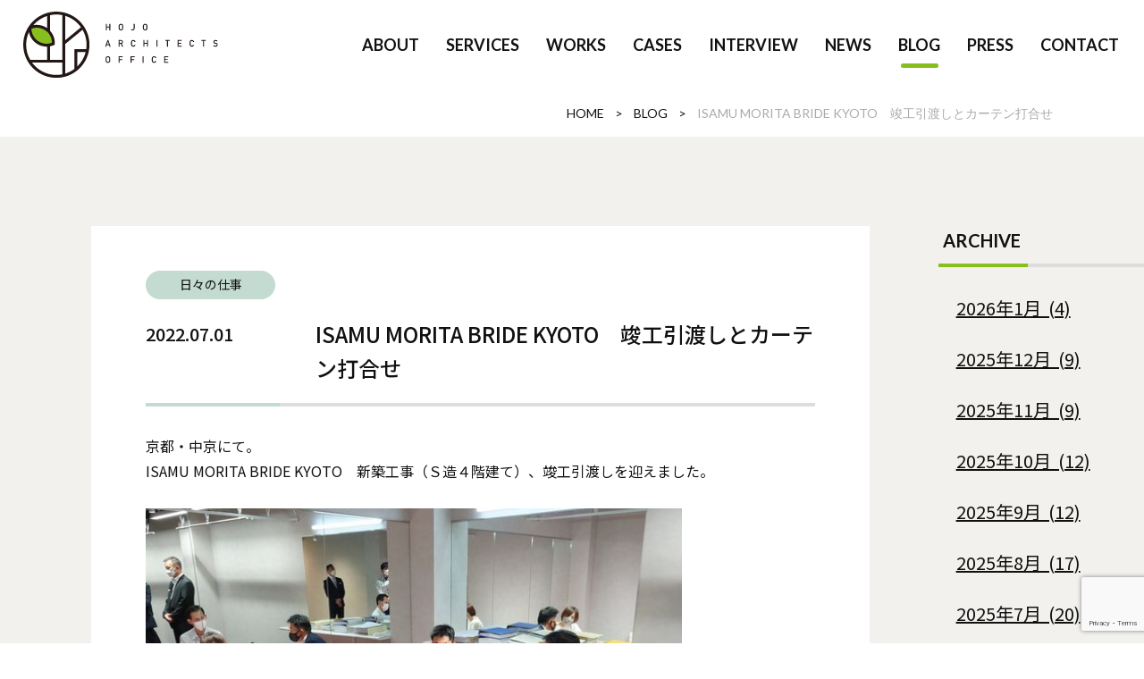

--- FILE ---
content_type: text/html; charset=UTF-8
request_url: https://hojo-archi.jp/jobs/6202/
body_size: 11000
content:
<!DOCTYPE HTML>
<html lang="ja">
<head>
  <!-- Google tag (gtag.js) -->
  <script async src="https://www.googletagmanager.com/gtag/js?id=G-DRPTDHMLBF"></script>
  <script>
    window.dataLayer = window.dataLayer || [];
    function gtag(){dataLayer.push(arguments);}
    gtag('js', new Date());

    gtag('config', 'G-DRPTDHMLBF');
  </script>

  <meta charset="UTF-8">
  <meta name="viewport" content="width=device-width,user-scalable=1">
  <meta name="author" content="北條建築事務所">
  <meta name="copyright" content="Copyright (C) Hojo Architects Office All Rights Reserved.">
      
  <link rel="shortcut icon" href="https://hojo-archi.jp/wp-content/themes/hojo-archi2022/favicon.ico" type="image/x-icon">
  <link rel="apple-touch-icon" href="https://hojo-archi.jp/wp-content/themes/hojo-archi2022/apple-touch-icon.png" sizes="180x180">
  <link rel="icon" type="image/png" href="https://hojo-archi.jp/wp-content/themes/hojo-archi2022/android-touch-icon.png" sizes="192x192">
  
  <title>ISAMU MORITA BRIDE KYOTO 竣工引渡しとカーテン打合せ｜株式会社 北條建築事務所｜一級建築士事務所</title>

		<!-- All in One SEO 4.2.6.1 - aioseo.com -->
		<meta name="description" content="北條建築事務所は，温故知新の思想を基軸として，古来より人類が地球上のあらゆる場所に築いてきた住環境について，これに纏わる生活文化の歴史，自然と調和共生する建築及び都市空間を研究するとともに，既往研究を含めたこれらの成果を建築設計・デザインに結実させることをもって，より良い暮らしの未来の実現に寄与します．" />
		<meta name="robots" content="max-image-preview:large" />
		<link rel="canonical" href="https://hojo-archi.jp/jobs/6202/" />
		<meta name="generator" content="All in One SEO (AIOSEO) 4.2.6.1 " />
		<script type="application/ld+json" class="aioseo-schema">
			{"@context":"https:\/\/schema.org","@graph":[{"@type":"BlogPosting","@id":"https:\/\/hojo-archi.jp\/jobs\/6202\/#blogposting","name":"ISAMU MORITA BRIDE KYOTO \u7ae3\u5de5\u5f15\u6e21\u3057\u3068\u30ab\u30fc\u30c6\u30f3\u6253\u5408\u305b\uff5c\u682a\u5f0f\u4f1a\u793e \u5317\u689d\u5efa\u7bc9\u4e8b\u52d9\u6240\uff5c\u4e00\u7d1a\u5efa\u7bc9\u58eb\u4e8b\u52d9\u6240","headline":"ISAMU MORITA BRIDE KYOTO\u3000\u7ae3\u5de5\u5f15\u6e21\u3057\u3068\u30ab\u30fc\u30c6\u30f3\u6253\u5408\u305b","author":{"@id":"https:\/\/hojo-archi.jp\/author\/hojo-archi\/#author"},"publisher":{"@id":"https:\/\/hojo-archi.jp\/#organization"},"image":{"@type":"ImageObject","url":"https:\/\/hojo-archi.sakura.ne.jp\/wp-content\/uploads\/2022\/07\/291524470_475861801012469_5234215934317991443_n-300x200.jpg","@id":"https:\/\/hojo-archi.jp\/#articleImage"},"datePublished":"2022-06-30T16:35:39+09:00","dateModified":"2022-06-30T16:35:39+09:00","inLanguage":"ja","mainEntityOfPage":{"@id":"https:\/\/hojo-archi.jp\/jobs\/6202\/#webpage"},"isPartOf":{"@id":"https:\/\/hojo-archi.jp\/jobs\/6202\/#webpage"},"articleSection":"\u65e5\u3005\u306e\u4ed5\u4e8b"},{"@type":"BreadcrumbList","@id":"https:\/\/hojo-archi.jp\/jobs\/6202\/#breadcrumblist","itemListElement":[{"@type":"ListItem","@id":"https:\/\/hojo-archi.jp\/#listItem","position":1,"item":{"@type":"WebPage","@id":"https:\/\/hojo-archi.jp\/","name":"\u30db\u30fc\u30e0","description":"\u5317\u689d\u5efa\u7bc9\u4e8b\u52d9\u6240\u306f\uff0c\u6e29\u6545\u77e5\u65b0\u306e\u601d\u60f3\u3092\u57fa\u8ef8\u3068\u3057\u3066\uff0c\u53e4\u6765\u3088\u308a\u4eba\u985e\u304c\u5730\u7403\u4e0a\u306e\u3042\u3089\u3086\u308b\u5834\u6240\u306b\u7bc9\u3044\u3066\u304d\u305f\u4f4f\u74b0\u5883\u306b\u3064\u3044\u3066\uff0c\u3053\u308c\u306b\u7e8f\u308f\u308b\u751f\u6d3b\u6587\u5316\u306e\u6b74\u53f2\uff0c\u81ea\u7136\u3068\u8abf\u548c\u5171\u751f\u3059\u308b\u5efa\u7bc9\u53ca\u3073\u90fd\u5e02\u7a7a\u9593\u3092\u7814\u7a76\u3059\u308b\u3068\u3068\u3082\u306b\uff0c\u65e2\u5f80\u7814\u7a76\u3092\u542b\u3081\u305f\u3053\u308c\u3089\u306e\u6210\u679c\u3092\u5efa\u7bc9\u8a2d\u8a08\u30fb\u30c7\u30b6\u30a4\u30f3\u306b\u7d50\u5b9f\u3055\u305b\u308b\u3053\u3068\u3092\u3082\u3063\u3066\uff0c\u3088\u308a\u826f\u3044\u66ae\u3089\u3057\u306e\u672a\u6765\u306e\u5b9f\u73fe\u306b\u5bc4\u4e0e\u3057\u307e\u3059\uff0e","url":"https:\/\/hojo-archi.jp\/"},"nextItem":"https:\/\/hojo-archi.jp\/jobs\/#listItem"},{"@type":"ListItem","@id":"https:\/\/hojo-archi.jp\/jobs\/#listItem","position":2,"item":{"@type":"WebPage","@id":"https:\/\/hojo-archi.jp\/jobs\/","name":"\u65e5\u3005\u306e\u4ed5\u4e8b","description":"\u5317\u689d\u5efa\u7bc9\u4e8b\u52d9\u6240\u306f\uff0c\u6e29\u6545\u77e5\u65b0\u306e\u601d\u60f3\u3092\u57fa\u8ef8\u3068\u3057\u3066\uff0c\u53e4\u6765\u3088\u308a\u4eba\u985e\u304c\u5730\u7403\u4e0a\u306e\u3042\u3089\u3086\u308b\u5834\u6240\u306b\u7bc9\u3044\u3066\u304d\u305f\u4f4f\u74b0\u5883\u306b\u3064\u3044\u3066\uff0c\u3053\u308c\u306b\u7e8f\u308f\u308b\u751f\u6d3b\u6587\u5316\u306e\u6b74\u53f2\uff0c\u81ea\u7136\u3068\u8abf\u548c\u5171\u751f\u3059\u308b\u5efa\u7bc9\u53ca\u3073\u90fd\u5e02\u7a7a\u9593\u3092\u7814\u7a76\u3059\u308b\u3068\u3068\u3082\u306b\uff0c\u65e2\u5f80\u7814\u7a76\u3092\u542b\u3081\u305f\u3053\u308c\u3089\u306e\u6210\u679c\u3092\u5efa\u7bc9\u8a2d\u8a08\u30fb\u30c7\u30b6\u30a4\u30f3\u306b\u7d50\u5b9f\u3055\u305b\u308b\u3053\u3068\u3092\u3082\u3063\u3066\uff0c\u3088\u308a\u826f\u3044\u66ae\u3089\u3057\u306e\u672a\u6765\u306e\u5b9f\u73fe\u306b\u5bc4\u4e0e\u3057\u307e\u3059\uff0e","url":"https:\/\/hojo-archi.jp\/jobs\/"},"previousItem":"https:\/\/hojo-archi.jp\/#listItem"}]},{"@type":"Organization","@id":"https:\/\/hojo-archi.jp\/#organization","name":"\u682a\u5f0f\u4f1a\u793e \u5317\u689d\u5efa\u7bc9\u4e8b\u52d9\u6240\uff5c\u4e00\u7d1a\u5efa\u7bc9\u58eb\u4e8b\u52d9\u6240","url":"https:\/\/hojo-archi.jp\/"},{"@type":"WebPage","@id":"https:\/\/hojo-archi.jp\/jobs\/6202\/#webpage","url":"https:\/\/hojo-archi.jp\/jobs\/6202\/","name":"ISAMU MORITA BRIDE KYOTO \u7ae3\u5de5\u5f15\u6e21\u3057\u3068\u30ab\u30fc\u30c6\u30f3\u6253\u5408\u305b\uff5c\u682a\u5f0f\u4f1a\u793e \u5317\u689d\u5efa\u7bc9\u4e8b\u52d9\u6240\uff5c\u4e00\u7d1a\u5efa\u7bc9\u58eb\u4e8b\u52d9\u6240","description":"\u5317\u689d\u5efa\u7bc9\u4e8b\u52d9\u6240\u306f\uff0c\u6e29\u6545\u77e5\u65b0\u306e\u601d\u60f3\u3092\u57fa\u8ef8\u3068\u3057\u3066\uff0c\u53e4\u6765\u3088\u308a\u4eba\u985e\u304c\u5730\u7403\u4e0a\u306e\u3042\u3089\u3086\u308b\u5834\u6240\u306b\u7bc9\u3044\u3066\u304d\u305f\u4f4f\u74b0\u5883\u306b\u3064\u3044\u3066\uff0c\u3053\u308c\u306b\u7e8f\u308f\u308b\u751f\u6d3b\u6587\u5316\u306e\u6b74\u53f2\uff0c\u81ea\u7136\u3068\u8abf\u548c\u5171\u751f\u3059\u308b\u5efa\u7bc9\u53ca\u3073\u90fd\u5e02\u7a7a\u9593\u3092\u7814\u7a76\u3059\u308b\u3068\u3068\u3082\u306b\uff0c\u65e2\u5f80\u7814\u7a76\u3092\u542b\u3081\u305f\u3053\u308c\u3089\u306e\u6210\u679c\u3092\u5efa\u7bc9\u8a2d\u8a08\u30fb\u30c7\u30b6\u30a4\u30f3\u306b\u7d50\u5b9f\u3055\u305b\u308b\u3053\u3068\u3092\u3082\u3063\u3066\uff0c\u3088\u308a\u826f\u3044\u66ae\u3089\u3057\u306e\u672a\u6765\u306e\u5b9f\u73fe\u306b\u5bc4\u4e0e\u3057\u307e\u3059\uff0e","inLanguage":"ja","isPartOf":{"@id":"https:\/\/hojo-archi.jp\/#website"},"breadcrumb":{"@id":"https:\/\/hojo-archi.jp\/jobs\/6202\/#breadcrumblist"},"author":"https:\/\/hojo-archi.jp\/author\/hojo-archi\/#author","creator":"https:\/\/hojo-archi.jp\/author\/hojo-archi\/#author","datePublished":"2022-06-30T16:35:39+09:00","dateModified":"2022-06-30T16:35:39+09:00"},{"@type":"WebSite","@id":"https:\/\/hojo-archi.jp\/#website","url":"https:\/\/hojo-archi.jp\/","name":"\u682a\u5f0f\u4f1a\u793e \u5317\u689d\u5efa\u7bc9\u4e8b\u52d9\u6240\uff5c\u4e00\u7d1a\u5efa\u7bc9\u58eb\u4e8b\u52d9\u6240","description":"\u5317\u689d\u5efa\u7bc9\u4e8b\u52d9\u6240\u306f\uff0c\u6e29\u6545\u77e5\u65b0\u306e\u601d\u60f3\u3092\u57fa\u8ef8\u3068\u3057\u3066\uff0c\u53e4\u6765\u3088\u308a\u4eba\u985e\u304c\u5730\u7403\u4e0a\u306e\u3042\u3089\u3086\u308b\u5834\u6240\u306b\u7bc9\u3044\u3066\u304d\u305f\u4f4f\u74b0\u5883\u306b\u3064\u3044\u3066\uff0c\u3053\u308c\u306b\u7e8f\u308f\u308b\u751f\u6d3b\u6587\u5316\u306e\u6b74\u53f2\uff0c\u81ea\u7136\u3068\u8abf\u548c\u5171\u751f\u3059\u308b\u5efa\u7bc9\u53ca\u3073\u90fd\u5e02\u7a7a\u9593\u3092\u7814\u7a76\u3059\u308b\u3068\u3068\u3082\u306b\uff0c\u65e2\u5f80\u7814\u7a76\u3092\u542b\u3081\u305f\u3053\u308c\u3089\u306e\u6210\u679c\u3092\u5efa\u7bc9\u8a2d\u8a08\u30fb\u30c7\u30b6\u30a4\u30f3\u306b\u7d50\u5b9f\u3055\u305b\u308b\u3053\u3068\u3092\u3082\u3063\u3066\uff0c\u3088\u308a\u826f\u3044\u66ae\u3089\u3057\u306e\u672a\u6765\u306e\u5b9f\u73fe\u306b\u5bc4\u4e0e\u3057\u307e\u3059\u3002","inLanguage":"ja","publisher":{"@id":"https:\/\/hojo-archi.jp\/#organization"}}]}
		</script>
		<!-- All in One SEO -->

<link rel='dns-prefetch' href='//www.google.com' />
<link rel="alternate" type="application/rss+xml" title="株式会社 北條建築事務所｜一級建築士事務所 &raquo; ISAMU MORITA BRIDE KYOTO　竣工引渡しとカーテン打合せ のコメントのフィード" href="https://hojo-archi.jp/jobs/6202/feed/" />
<script type="text/javascript">
window._wpemojiSettings = {"baseUrl":"https:\/\/s.w.org\/images\/core\/emoji\/14.0.0\/72x72\/","ext":".png","svgUrl":"https:\/\/s.w.org\/images\/core\/emoji\/14.0.0\/svg\/","svgExt":".svg","source":{"concatemoji":"https:\/\/hojo-archi.jp\/wp-includes\/js\/wp-emoji-release.min.js?ver=6.2.1"}};
/*! This file is auto-generated */
!function(e,a,t){var n,r,o,i=a.createElement("canvas"),p=i.getContext&&i.getContext("2d");function s(e,t){p.clearRect(0,0,i.width,i.height),p.fillText(e,0,0);e=i.toDataURL();return p.clearRect(0,0,i.width,i.height),p.fillText(t,0,0),e===i.toDataURL()}function c(e){var t=a.createElement("script");t.src=e,t.defer=t.type="text/javascript",a.getElementsByTagName("head")[0].appendChild(t)}for(o=Array("flag","emoji"),t.supports={everything:!0,everythingExceptFlag:!0},r=0;r<o.length;r++)t.supports[o[r]]=function(e){if(p&&p.fillText)switch(p.textBaseline="top",p.font="600 32px Arial",e){case"flag":return s("\ud83c\udff3\ufe0f\u200d\u26a7\ufe0f","\ud83c\udff3\ufe0f\u200b\u26a7\ufe0f")?!1:!s("\ud83c\uddfa\ud83c\uddf3","\ud83c\uddfa\u200b\ud83c\uddf3")&&!s("\ud83c\udff4\udb40\udc67\udb40\udc62\udb40\udc65\udb40\udc6e\udb40\udc67\udb40\udc7f","\ud83c\udff4\u200b\udb40\udc67\u200b\udb40\udc62\u200b\udb40\udc65\u200b\udb40\udc6e\u200b\udb40\udc67\u200b\udb40\udc7f");case"emoji":return!s("\ud83e\udef1\ud83c\udffb\u200d\ud83e\udef2\ud83c\udfff","\ud83e\udef1\ud83c\udffb\u200b\ud83e\udef2\ud83c\udfff")}return!1}(o[r]),t.supports.everything=t.supports.everything&&t.supports[o[r]],"flag"!==o[r]&&(t.supports.everythingExceptFlag=t.supports.everythingExceptFlag&&t.supports[o[r]]);t.supports.everythingExceptFlag=t.supports.everythingExceptFlag&&!t.supports.flag,t.DOMReady=!1,t.readyCallback=function(){t.DOMReady=!0},t.supports.everything||(n=function(){t.readyCallback()},a.addEventListener?(a.addEventListener("DOMContentLoaded",n,!1),e.addEventListener("load",n,!1)):(e.attachEvent("onload",n),a.attachEvent("onreadystatechange",function(){"complete"===a.readyState&&t.readyCallback()})),(e=t.source||{}).concatemoji?c(e.concatemoji):e.wpemoji&&e.twemoji&&(c(e.twemoji),c(e.wpemoji)))}(window,document,window._wpemojiSettings);
</script>
<style type="text/css">
img.wp-smiley,
img.emoji {
	display: inline !important;
	border: none !important;
	box-shadow: none !important;
	height: 1em !important;
	width: 1em !important;
	margin: 0 0.07em !important;
	vertical-align: -0.1em !important;
	background: none !important;
	padding: 0 !important;
}
</style>
	<link rel='stylesheet' id='wp-block-library-css' href='https://hojo-archi.jp/wp-includes/css/dist/block-library/style.min.css?ver=6.2.1' type='text/css' media='all' />
<link rel='stylesheet' id='classic-theme-styles-css' href='https://hojo-archi.jp/wp-includes/css/classic-themes.min.css?ver=6.2.1' type='text/css' media='all' />
<style id='global-styles-inline-css' type='text/css'>
body{--wp--preset--color--black: #000000;--wp--preset--color--cyan-bluish-gray: #abb8c3;--wp--preset--color--white: #ffffff;--wp--preset--color--pale-pink: #f78da7;--wp--preset--color--vivid-red: #cf2e2e;--wp--preset--color--luminous-vivid-orange: #ff6900;--wp--preset--color--luminous-vivid-amber: #fcb900;--wp--preset--color--light-green-cyan: #7bdcb5;--wp--preset--color--vivid-green-cyan: #00d084;--wp--preset--color--pale-cyan-blue: #8ed1fc;--wp--preset--color--vivid-cyan-blue: #0693e3;--wp--preset--color--vivid-purple: #9b51e0;--wp--preset--gradient--vivid-cyan-blue-to-vivid-purple: linear-gradient(135deg,rgba(6,147,227,1) 0%,rgb(155,81,224) 100%);--wp--preset--gradient--light-green-cyan-to-vivid-green-cyan: linear-gradient(135deg,rgb(122,220,180) 0%,rgb(0,208,130) 100%);--wp--preset--gradient--luminous-vivid-amber-to-luminous-vivid-orange: linear-gradient(135deg,rgba(252,185,0,1) 0%,rgba(255,105,0,1) 100%);--wp--preset--gradient--luminous-vivid-orange-to-vivid-red: linear-gradient(135deg,rgba(255,105,0,1) 0%,rgb(207,46,46) 100%);--wp--preset--gradient--very-light-gray-to-cyan-bluish-gray: linear-gradient(135deg,rgb(238,238,238) 0%,rgb(169,184,195) 100%);--wp--preset--gradient--cool-to-warm-spectrum: linear-gradient(135deg,rgb(74,234,220) 0%,rgb(151,120,209) 20%,rgb(207,42,186) 40%,rgb(238,44,130) 60%,rgb(251,105,98) 80%,rgb(254,248,76) 100%);--wp--preset--gradient--blush-light-purple: linear-gradient(135deg,rgb(255,206,236) 0%,rgb(152,150,240) 100%);--wp--preset--gradient--blush-bordeaux: linear-gradient(135deg,rgb(254,205,165) 0%,rgb(254,45,45) 50%,rgb(107,0,62) 100%);--wp--preset--gradient--luminous-dusk: linear-gradient(135deg,rgb(255,203,112) 0%,rgb(199,81,192) 50%,rgb(65,88,208) 100%);--wp--preset--gradient--pale-ocean: linear-gradient(135deg,rgb(255,245,203) 0%,rgb(182,227,212) 50%,rgb(51,167,181) 100%);--wp--preset--gradient--electric-grass: linear-gradient(135deg,rgb(202,248,128) 0%,rgb(113,206,126) 100%);--wp--preset--gradient--midnight: linear-gradient(135deg,rgb(2,3,129) 0%,rgb(40,116,252) 100%);--wp--preset--duotone--dark-grayscale: url('#wp-duotone-dark-grayscale');--wp--preset--duotone--grayscale: url('#wp-duotone-grayscale');--wp--preset--duotone--purple-yellow: url('#wp-duotone-purple-yellow');--wp--preset--duotone--blue-red: url('#wp-duotone-blue-red');--wp--preset--duotone--midnight: url('#wp-duotone-midnight');--wp--preset--duotone--magenta-yellow: url('#wp-duotone-magenta-yellow');--wp--preset--duotone--purple-green: url('#wp-duotone-purple-green');--wp--preset--duotone--blue-orange: url('#wp-duotone-blue-orange');--wp--preset--font-size--small: 13px;--wp--preset--font-size--medium: 20px;--wp--preset--font-size--large: 36px;--wp--preset--font-size--x-large: 42px;--wp--preset--spacing--20: 0.44rem;--wp--preset--spacing--30: 0.67rem;--wp--preset--spacing--40: 1rem;--wp--preset--spacing--50: 1.5rem;--wp--preset--spacing--60: 2.25rem;--wp--preset--spacing--70: 3.38rem;--wp--preset--spacing--80: 5.06rem;--wp--preset--shadow--natural: 6px 6px 9px rgba(0, 0, 0, 0.2);--wp--preset--shadow--deep: 12px 12px 50px rgba(0, 0, 0, 0.4);--wp--preset--shadow--sharp: 6px 6px 0px rgba(0, 0, 0, 0.2);--wp--preset--shadow--outlined: 6px 6px 0px -3px rgba(255, 255, 255, 1), 6px 6px rgba(0, 0, 0, 1);--wp--preset--shadow--crisp: 6px 6px 0px rgba(0, 0, 0, 1);}:where(.is-layout-flex){gap: 0.5em;}body .is-layout-flow > .alignleft{float: left;margin-inline-start: 0;margin-inline-end: 2em;}body .is-layout-flow > .alignright{float: right;margin-inline-start: 2em;margin-inline-end: 0;}body .is-layout-flow > .aligncenter{margin-left: auto !important;margin-right: auto !important;}body .is-layout-constrained > .alignleft{float: left;margin-inline-start: 0;margin-inline-end: 2em;}body .is-layout-constrained > .alignright{float: right;margin-inline-start: 2em;margin-inline-end: 0;}body .is-layout-constrained > .aligncenter{margin-left: auto !important;margin-right: auto !important;}body .is-layout-constrained > :where(:not(.alignleft):not(.alignright):not(.alignfull)){max-width: var(--wp--style--global--content-size);margin-left: auto !important;margin-right: auto !important;}body .is-layout-constrained > .alignwide{max-width: var(--wp--style--global--wide-size);}body .is-layout-flex{display: flex;}body .is-layout-flex{flex-wrap: wrap;align-items: center;}body .is-layout-flex > *{margin: 0;}:where(.wp-block-columns.is-layout-flex){gap: 2em;}.has-black-color{color: var(--wp--preset--color--black) !important;}.has-cyan-bluish-gray-color{color: var(--wp--preset--color--cyan-bluish-gray) !important;}.has-white-color{color: var(--wp--preset--color--white) !important;}.has-pale-pink-color{color: var(--wp--preset--color--pale-pink) !important;}.has-vivid-red-color{color: var(--wp--preset--color--vivid-red) !important;}.has-luminous-vivid-orange-color{color: var(--wp--preset--color--luminous-vivid-orange) !important;}.has-luminous-vivid-amber-color{color: var(--wp--preset--color--luminous-vivid-amber) !important;}.has-light-green-cyan-color{color: var(--wp--preset--color--light-green-cyan) !important;}.has-vivid-green-cyan-color{color: var(--wp--preset--color--vivid-green-cyan) !important;}.has-pale-cyan-blue-color{color: var(--wp--preset--color--pale-cyan-blue) !important;}.has-vivid-cyan-blue-color{color: var(--wp--preset--color--vivid-cyan-blue) !important;}.has-vivid-purple-color{color: var(--wp--preset--color--vivid-purple) !important;}.has-black-background-color{background-color: var(--wp--preset--color--black) !important;}.has-cyan-bluish-gray-background-color{background-color: var(--wp--preset--color--cyan-bluish-gray) !important;}.has-white-background-color{background-color: var(--wp--preset--color--white) !important;}.has-pale-pink-background-color{background-color: var(--wp--preset--color--pale-pink) !important;}.has-vivid-red-background-color{background-color: var(--wp--preset--color--vivid-red) !important;}.has-luminous-vivid-orange-background-color{background-color: var(--wp--preset--color--luminous-vivid-orange) !important;}.has-luminous-vivid-amber-background-color{background-color: var(--wp--preset--color--luminous-vivid-amber) !important;}.has-light-green-cyan-background-color{background-color: var(--wp--preset--color--light-green-cyan) !important;}.has-vivid-green-cyan-background-color{background-color: var(--wp--preset--color--vivid-green-cyan) !important;}.has-pale-cyan-blue-background-color{background-color: var(--wp--preset--color--pale-cyan-blue) !important;}.has-vivid-cyan-blue-background-color{background-color: var(--wp--preset--color--vivid-cyan-blue) !important;}.has-vivid-purple-background-color{background-color: var(--wp--preset--color--vivid-purple) !important;}.has-black-border-color{border-color: var(--wp--preset--color--black) !important;}.has-cyan-bluish-gray-border-color{border-color: var(--wp--preset--color--cyan-bluish-gray) !important;}.has-white-border-color{border-color: var(--wp--preset--color--white) !important;}.has-pale-pink-border-color{border-color: var(--wp--preset--color--pale-pink) !important;}.has-vivid-red-border-color{border-color: var(--wp--preset--color--vivid-red) !important;}.has-luminous-vivid-orange-border-color{border-color: var(--wp--preset--color--luminous-vivid-orange) !important;}.has-luminous-vivid-amber-border-color{border-color: var(--wp--preset--color--luminous-vivid-amber) !important;}.has-light-green-cyan-border-color{border-color: var(--wp--preset--color--light-green-cyan) !important;}.has-vivid-green-cyan-border-color{border-color: var(--wp--preset--color--vivid-green-cyan) !important;}.has-pale-cyan-blue-border-color{border-color: var(--wp--preset--color--pale-cyan-blue) !important;}.has-vivid-cyan-blue-border-color{border-color: var(--wp--preset--color--vivid-cyan-blue) !important;}.has-vivid-purple-border-color{border-color: var(--wp--preset--color--vivid-purple) !important;}.has-vivid-cyan-blue-to-vivid-purple-gradient-background{background: var(--wp--preset--gradient--vivid-cyan-blue-to-vivid-purple) !important;}.has-light-green-cyan-to-vivid-green-cyan-gradient-background{background: var(--wp--preset--gradient--light-green-cyan-to-vivid-green-cyan) !important;}.has-luminous-vivid-amber-to-luminous-vivid-orange-gradient-background{background: var(--wp--preset--gradient--luminous-vivid-amber-to-luminous-vivid-orange) !important;}.has-luminous-vivid-orange-to-vivid-red-gradient-background{background: var(--wp--preset--gradient--luminous-vivid-orange-to-vivid-red) !important;}.has-very-light-gray-to-cyan-bluish-gray-gradient-background{background: var(--wp--preset--gradient--very-light-gray-to-cyan-bluish-gray) !important;}.has-cool-to-warm-spectrum-gradient-background{background: var(--wp--preset--gradient--cool-to-warm-spectrum) !important;}.has-blush-light-purple-gradient-background{background: var(--wp--preset--gradient--blush-light-purple) !important;}.has-blush-bordeaux-gradient-background{background: var(--wp--preset--gradient--blush-bordeaux) !important;}.has-luminous-dusk-gradient-background{background: var(--wp--preset--gradient--luminous-dusk) !important;}.has-pale-ocean-gradient-background{background: var(--wp--preset--gradient--pale-ocean) !important;}.has-electric-grass-gradient-background{background: var(--wp--preset--gradient--electric-grass) !important;}.has-midnight-gradient-background{background: var(--wp--preset--gradient--midnight) !important;}.has-small-font-size{font-size: var(--wp--preset--font-size--small) !important;}.has-medium-font-size{font-size: var(--wp--preset--font-size--medium) !important;}.has-large-font-size{font-size: var(--wp--preset--font-size--large) !important;}.has-x-large-font-size{font-size: var(--wp--preset--font-size--x-large) !important;}
.wp-block-navigation a:where(:not(.wp-element-button)){color: inherit;}
:where(.wp-block-columns.is-layout-flex){gap: 2em;}
.wp-block-pullquote{font-size: 1.5em;line-height: 1.6;}
</style>
<link rel='stylesheet' id='contact-form-7-css' href='https://hojo-archi.jp/wp-content/plugins/contact-form-7/includes/css/styles.css?ver=5.6.4' type='text/css' media='all' />
<link rel='stylesheet' id='contact-form-7-confirm-css' href='https://hojo-archi.jp/wp-content/plugins/contact-form-7-add-confirm_rev/includes/css/styles.css?ver=5.1' type='text/css' media='all' />
<script type='text/javascript' src='https://hojo-archi.jp/wp-includes/js/jquery/jquery.min.js?ver=3.6.4' id='jquery-core-js'></script>
<script type='text/javascript' src='https://hojo-archi.jp/wp-includes/js/jquery/jquery-migrate.min.js?ver=3.4.0' id='jquery-migrate-js'></script>
<link rel="https://api.w.org/" href="https://hojo-archi.jp/wp-json/" /><link rel="alternate" type="application/json" href="https://hojo-archi.jp/wp-json/wp/v2/posts/6202" /><link rel="EditURI" type="application/rsd+xml" title="RSD" href="https://hojo-archi.jp/xmlrpc.php?rsd" />
<link rel="wlwmanifest" type="application/wlwmanifest+xml" href="https://hojo-archi.jp/wp-includes/wlwmanifest.xml" />
<link rel='shortlink' href='https://hojo-archi.jp/?p=6202' />
<link rel="alternate" type="application/json+oembed" href="https://hojo-archi.jp/wp-json/oembed/1.0/embed?url=https%3A%2F%2Fhojo-archi.jp%2Fjobs%2F6202%2F" />
<link rel="alternate" type="text/xml+oembed" href="https://hojo-archi.jp/wp-json/oembed/1.0/embed?url=https%3A%2F%2Fhojo-archi.jp%2Fjobs%2F6202%2F&#038;format=xml" />
<link rel="icon" href="https://hojo-archi.jp/wp-content/uploads/2023/01/favicon-1.png" sizes="32x32" />
<link rel="icon" href="https://hojo-archi.jp/wp-content/uploads/2023/01/favicon-1.png" sizes="192x192" />
<link rel="apple-touch-icon" href="https://hojo-archi.jp/wp-content/uploads/2023/01/favicon-1.png" />
<meta name="msapplication-TileImage" content="https://hojo-archi.jp/wp-content/uploads/2023/01/favicon-1.png" />
  
  <link rel="stylesheet" href="https://hojo-archi.jp/wp-content/themes/hojo-archi2022/css/cmn.css">
  <link rel="stylesheet" href="https://hojo-archi.jp/wp-content/themes/hojo-archi2022/css/layout.css">
      
  <script src="https://hojo-archi.jp/wp-content/themes/hojo-archi2022/js/jquery-1.11.2.min.js"></script>
  <script src="https://hojo-archi.jp/wp-content/themes/hojo-archi2022/js/setup.js"></script>
    
    
    
  <script src="https://hojo-archi.jp/wp-content/themes/hojo-archi2022/js/jquery.matchHeight.js"></script>
          
  <link rel="preconnect" href="https://fonts.googleapis.com">
  <link rel="preconnect" href="https://fonts.gstatic.com" crossorigin>
  <link href="https://fonts.googleapis.com/css2?family=Lato:wght@400;700&family=Noto+Sans+JP:wght@400;500&family=Noto+Serif+JP:wght@500&display=swap" rel="stylesheet">
	
	<link href="https://cdnjs.cloudflare.com/ajax/libs/lightbox2/2.11.4/css/lightbox.min.css" rel="stylesheet">
	<script src="https://cdnjs.cloudflare.com/ajax/libs/lightbox2/2.11.4/js/lightbox.min.js"></script>


  <script>
    (function(i,s,o,g,r,a,m){i['GoogleAnalyticsObject']=r;i[r]=i[r]||function(){
    (i[r].q=i[r].q||[]).push(arguments)},i[r].l=1*new Date();a=s.createElement(o),
    m=s.getElementsByTagName(o)[0];a.async=1;a.src=g;m.parentNode.insertBefore(a,m)
    })(window,document,'script','https://www.google-analytics.com/analytics.js','ga');

    ga('create', 'UA-104678382-1', 'auto');
    ga('send', 'pageview');
  </script>
				
	<!-- <meta property="og:image" content="https://hojo-archi.jp/wp-content/uploads/2024/08/01.jpg" /> -->
	<meta property="og:image" content="https://hojo-archi.jp/wp-content/uploads/2024/08/O1A9734-scaled.jpg" />
	

</head>

<body>
<article id="wrapper">
  <header>
    <div class="hd-inr flex-btw items-center">
      <div class="hd-logo"><h1><a href="https://hojo-archi.jp/"><img src="https://hojo-archi.jp/wp-content/themes/hojo-archi2022/img/cmn/img_hd_logo.png" alt="北條建築事務所｜建築企画、設計、監理 / 土地、建物のコンサルティング" /></a></h1></div>
      <div class="hd-info flex-end">
        <div class="hd-menu flex-nml">
          <nav class="pc-nav">
            <ul class="flex-end">
              <li class="tb-display"><a href="https://hojo-archi.jp/"><span>HOME</span></a></li>
              <li class="first"><a href="https://hojo-archi.jp/about/"><span>ABOUT</span></a></li>
              <li class="parent"><a href="https://hojo-archi.jp/services/"><span>SERVICES</span></a>
                <div>
                  <ul>
					  <li><a href="https://hojo-archi.jp/services/"><img src="https://hojo-archi.jp/wp-content/themes/hojo-archi2022/img/services/menu01.png" alt="設計・監理" /><span>設計・監理</span></a></li>
					  <li><a href="https://hojo-archi.jp/services/services02/"><img src="https://hojo-archi.jp/wp-content/themes/hojo-archi2022/img/services/menu02.png" alt="伝統建築、文化財の研究・調査" /><span>伝建・文化財の研究</span></a></li>
                    <li><a href="https://hojo-archi.jp/services/services03/"><img src="https://hojo-archi.jp/wp-content/themes/hojo-archi2022/img/services/menu03.png" alt="調査・鑑定" /><span>調査・鑑定</span></a></li>
                    <li><a href="https://hojo-archi.jp/services/services04/"><img src="https://hojo-archi.jp/wp-content/themes/hojo-archi2022/img/services/menu04.png" alt="コミュニティマネジメント" /><span>コミュニティマネジメント</span></a></li>
                  </ul>
                </div>
              </li>
              <li class="pc-display"><a href="https://hojo-archi.jp/works/"><span>WORKS</span></a></li>
              <li class="tb-display"><a href="https://hojo-archi.jp/works/"><span>WORKS</span></a></li>
				<li><a href="https://hojo-archi.jp/cases/"><span>CASES</span></a></li>
              <li><a href="https://hojo-archi.jp/interview/"><span>INTERVIEW</span></a></li>
              <li><a href="https://hojo-archi.jp/news/"><span>NEWS</span></a></li>
              <li class="current"><a href="https://hojo-archi.jp/blog/"><span>BLOG</span></a></li>
			  <li class="pc-display"><a href="https://hojo-archi.jp/press/"><span>PRESS</span></a></li><li class="tb-display"><a href="https://hojo-archi.jp/press/"><span>PRESS</span></a></li>
			 <li><a href="https://hojo-archi.jp/contact/"><span>CONTACT</span></a></li>
              <!--<li class="tb-display"><a href="https://hojo-archi.jp/gallery/"><span>城と石垣の写真</span></a></li>--> <!--<li><a href="https://hojo-archi.jp/press/"><span>PRESS</span></a></li>-->
				<!--<li class="pc-display"><a href="https://hojo-archi.jp/diary/"><span>DIARY</span></a></li> <li class="tb-display"><a href="https://hojo-archi.jp/diary/"><span>DIARY</span></a></li>-->
            </ul>
          </nav>
        </div>
        <div class="navToggle">
          <div>
            <span></span>
            <span></span>
            <span></span>
          </div>
        </div>
      </div>
    </div>
  </header>

<div class="page-header">
  <div class="contents-inr large">
    <h2>BLOG<span>ブログ</span></h2>
  </div>
</div>

<div class="breadcrumb">
  <div class="contents-inr large">
    <ul>
      <!-- Breadcrumb NavXT 7.1.0 -->
<li><a href="https://hojo-archi.jp">HOME</a></li><li>&nbsp;&nbsp;&nbsp;&nbsp;&gt;&nbsp;&nbsp;&nbsp;&nbsp;<a href="/blog/">BLOG</a></li><li>&nbsp;&nbsp;&nbsp;&nbsp;&gt;&nbsp;&nbsp;&nbsp;&nbsp;<span>ISAMU MORITA BRIDE KYOTO　竣工引渡しとカーテン打合せ</span></li>    </ul>
  </div>
</div>


  <section class="top-news page-news page-blog clearfix">
    <div class="contents-inr">
      <div class="page-news-bg">

        <h3 class="blog-news__cate"><span class="blog1">日々の仕事</span></h3>
        <h3 class="blog-news__title blog1"><span class="date">2022.07.01</span><span class="title">ISAMU MORITA BRIDE KYOTO　竣工引渡しとカーテン打合せ</span></h3>

        <div class="blog-news__text single">
        
				<div class="kvgmc6g5 cxmmr5t8 oygrvhab hcukyx3x c1et5uql ii04i59q">
<div dir="auto">京都・中京にて。</div>
</div>
<div class="cxmmr5t8 oygrvhab hcukyx3x c1et5uql o9v6fnle ii04i59q">
<div dir="auto">ISAMU MORITA BRIDE KYOTO　新築工事（Ｓ造４階建て）、竣工引渡しを迎えました。</div>
</div>
<div dir="auto"> </div>
<div dir="auto"><img decoding="async" class="alignnone wp-image-6204" src="https://hojo-archi.sakura.ne.jp/wp-content/uploads/2022/07/291524470_475861801012469_5234215934317991443_n-300x200.jpg" alt="" width="600" height="400" srcset="https://hojo-archi.jp/wp-content/uploads/2022/07/291524470_475861801012469_5234215934317991443_n-300x200.jpg 300w, https://hojo-archi.jp/wp-content/uploads/2022/07/291524470_475861801012469_5234215934317991443_n.jpg 593w" sizes="(max-width: 600px) 100vw, 600px" /></div>
<div dir="auto"> </div>
<div class="cxmmr5t8 oygrvhab hcukyx3x c1et5uql o9v6fnle ii04i59q">
<div dir="auto">誠におめでとうございます。</div>
</div>
<div dir="auto"> </div>
<div dir="auto"><img decoding="async" loading="lazy" class="alignnone size-medium wp-image-6205" src="https://hojo-archi.sakura.ne.jp/wp-content/uploads/2022/07/291097908_475861784345804_6205406352520391284_n-300x200.jpg" alt="" width="300" height="200" srcset="https://hojo-archi.jp/wp-content/uploads/2022/07/291097908_475861784345804_6205406352520391284_n-300x200.jpg 300w, https://hojo-archi.jp/wp-content/uploads/2022/07/291097908_475861784345804_6205406352520391284_n-1024x683.jpg 1024w, https://hojo-archi.jp/wp-content/uploads/2022/07/291097908_475861784345804_6205406352520391284_n-768x512.jpg 768w, https://hojo-archi.jp/wp-content/uploads/2022/07/291097908_475861784345804_6205406352520391284_n-1536x1024.jpg 1536w, https://hojo-archi.jp/wp-content/uploads/2022/07/291097908_475861784345804_6205406352520391284_n.jpg 1701w" sizes="(max-width: 300px) 100vw, 300px" /><img decoding="async" loading="lazy" class="alignnone size-medium wp-image-6206" src="https://hojo-archi.sakura.ne.jp/wp-content/uploads/2022/07/290982780_475861804345802_4541916465774572165_n-300x200.jpg" alt="" width="300" height="200" srcset="https://hojo-archi.jp/wp-content/uploads/2022/07/290982780_475861804345802_4541916465774572165_n-300x200.jpg 300w, https://hojo-archi.jp/wp-content/uploads/2022/07/290982780_475861804345802_4541916465774572165_n-1024x683.jpg 1024w, https://hojo-archi.jp/wp-content/uploads/2022/07/290982780_475861804345802_4541916465774572165_n-768x512.jpg 768w, https://hojo-archi.jp/wp-content/uploads/2022/07/290982780_475861804345802_4541916465774572165_n-1536x1024.jpg 1536w, https://hojo-archi.jp/wp-content/uploads/2022/07/290982780_475861804345802_4541916465774572165_n.jpg 1701w" sizes="(max-width: 300px) 100vw, 300px" /></div>
<div dir="auto"> </div>
<div class="cxmmr5t8 oygrvhab hcukyx3x c1et5uql o9v6fnle ii04i59q">
<div dir="auto">同日カーテンの打合せも行いました。</div>
<div dir="auto">OPENが楽しみです！</div>
<div dir="auto"> </div>
</div>
<div dir="auto"><img decoding="async" loading="lazy" class="alignnone size-medium wp-image-6203" src="https://hojo-archi.sakura.ne.jp/wp-content/uploads/2022/07/291599908_475861781012471_6809254480791039855_n-300x200.jpg" alt="" width="300" height="200" srcset="https://hojo-archi.jp/wp-content/uploads/2022/07/291599908_475861781012471_6809254480791039855_n-300x200.jpg 300w, https://hojo-archi.jp/wp-content/uploads/2022/07/291599908_475861781012471_6809254480791039855_n-1024x683.jpg 1024w, https://hojo-archi.jp/wp-content/uploads/2022/07/291599908_475861781012471_6809254480791039855_n-768x512.jpg 768w, https://hojo-archi.jp/wp-content/uploads/2022/07/291599908_475861781012471_6809254480791039855_n-1536x1024.jpg 1536w, https://hojo-archi.jp/wp-content/uploads/2022/07/291599908_475861781012471_6809254480791039855_n.jpg 1701w" sizes="(max-width: 300px) 100vw, 300px" /></div>
<div dir="auto"> </div>
<div class="cxmmr5t8 oygrvhab hcukyx3x c1et5uql o9v6fnle ii04i59q">
<div dir="auto">北條 豊和</div>
<div dir="auto"> </div>
</div>
<div class="cxmmr5t8 oygrvhab hcukyx3x c1et5uql o9v6fnle ii04i59q">
<div dir="auto">ISAMU MORITA BRIDE</div>
<div dir="auto"><a class="oajrlxb2 g5ia77u1 qu0x051f esr5mh6w e9989ue4 r7d6kgcz rq0escxv nhd2j8a9 nc684nl6 p7hjln8o kvgmc6g5 cxmmr5t8 oygrvhab hcukyx3x jb3vyjys rz4wbd8a qt6c0cv9 a8nywdso i1ao9s8h esuyzwwr f1sip0of lzcic4wl gpro0wi8 py34i1dx" role="link" href="https://l.facebook.com/l.php?u=https%3A%2F%2Fisamumorita.com%2F%3Ffbclid%3DIwAR05jzKoHEbq7i6yCJD54W3OZ1XwuhkoKof3UmoJMzZjTfgkgOIxYL9mI8E&amp;h=AT0kaEZ8atoNGNiSy2kTFb4xaoOon-fZBOzVj9tZj__5E9wVVd88fgB8FD3JRnVfI8jsZphjr7MKyJ7Sw_Gt1gl0gSdYhBH8nWT1gVr5FdOwFtVFWLEchR127-xuvE3g-D5o&amp;__tn__=-UK-R&amp;c[0]=AT3TjhFkIWb15JpEA1HHM8-f40esLaTRXfd30AReCXYgCoZwmZJq0hAH8ukFI3rGP6WEDUImuooFiGT7yxnCcE3HKpHn96WWKlEaQLpTaKDPhSJ1atFQjhOVQhuBvwEtbzlbrFD60pUqzBrBWAs6ecLk2g" target="_blank" rel="nofollow noopener noreferrer">https://isamumorita.com/</a>
<div>
<div id="0DE9E47C-871A-4F90-8440-B190C216800A_9" class="mcafee_ok"> </div>
</div>
</div>
</div>
<div class="cxmmr5t8 oygrvhab hcukyx3x c1et5uql o9v6fnle ii04i59q">
<div dir="auto">※施工者：野口建設株式会社（京都市左京区）</div>
<div dir="auto">※資料・写真等はクライアントのご了解を頂いて掲載しています。</div>
</div>		</div>

      </div>

      <div class="page-link clearfix">
        <div class="page-link-left"><a href="https://hojo-archi.jp/jobs/6211/" rel="next"><img src="https://hojo-archi.jp/wp-content/themes/hojo-archi2022/img/cmn/icon_arw11_left.png" alt="" /><span>前の記事へ</span></a>        </div>
        <a href="https://hojo-archi.jp/blog/"><span>一覧へ戻る</span></a>
        <div class="page-link-right"><a href="https://hojo-archi.jp/jobs/6186/" rel="prev"><span>次の記事へ</span><img src="https://hojo-archi.jp/wp-content/themes/hojo-archi2022/img/cmn/icon_arw11_right.png" alt="" /></a>        </div>
      </div>

    </div>

  <div class="contents-side">
  <div class="blog-side__title">ARCHIVE</div>
  <div class="blog-side__list">
      <ul>
      <li>
      <a href="https://hojo-archi.jp/blog/?s_year=2026&s_month=01"> 2026年1月 &nbsp;(4)</a>
    </li>
        <li>
      <a href="https://hojo-archi.jp/blog/?s_year=2025&s_month=12"> 2025年12月 &nbsp;(9)</a>
    </li>
        <li>
      <a href="https://hojo-archi.jp/blog/?s_year=2025&s_month=11"> 2025年11月 &nbsp;(9)</a>
    </li>
        <li>
      <a href="https://hojo-archi.jp/blog/?s_year=2025&s_month=10"> 2025年10月 &nbsp;(12)</a>
    </li>
        <li>
      <a href="https://hojo-archi.jp/blog/?s_year=2025&s_month=09"> 2025年9月 &nbsp;(12)</a>
    </li>
        <li>
      <a href="https://hojo-archi.jp/blog/?s_year=2025&s_month=08"> 2025年8月 &nbsp;(17)</a>
    </li>
        <li>
      <a href="https://hojo-archi.jp/blog/?s_year=2025&s_month=07"> 2025年7月 &nbsp;(20)</a>
    </li>
        <li>
      <a href="https://hojo-archi.jp/blog/?s_year=2025&s_month=06"> 2025年6月 &nbsp;(13)</a>
    </li>
        <li>
      <a href="https://hojo-archi.jp/blog/?s_year=2025&s_month=05"> 2025年5月 &nbsp;(17)</a>
    </li>
        <li>
      <a href="https://hojo-archi.jp/blog/?s_year=2025&s_month=04"> 2025年4月 &nbsp;(9)</a>
    </li>
        <li>
      <a href="https://hojo-archi.jp/blog/?s_year=2025&s_month=03"> 2025年3月 &nbsp;(16)</a>
    </li>
        <li>
      <a href="https://hojo-archi.jp/blog/?s_year=2025&s_month=02"> 2025年2月 &nbsp;(19)</a>
    </li>
        <li>
      <a href="https://hojo-archi.jp/blog/?s_year=2025&s_month=01"> 2025年1月 &nbsp;(17)</a>
    </li>
        <li>
      <a href="https://hojo-archi.jp/blog/?s_year=2024&s_month=12"> 2024年12月 &nbsp;(16)</a>
    </li>
        <li>
      <a href="https://hojo-archi.jp/blog/?s_year=2024&s_month=11"> 2024年11月 &nbsp;(23)</a>
    </li>
        <li>
      <a href="https://hojo-archi.jp/blog/?s_year=2024&s_month=10"> 2024年10月 &nbsp;(17)</a>
    </li>
        <li>
      <a href="https://hojo-archi.jp/blog/?s_year=2024&s_month=09"> 2024年9月 &nbsp;(25)</a>
    </li>
        <li>
      <a href="https://hojo-archi.jp/blog/?s_year=2024&s_month=08"> 2024年8月 &nbsp;(11)</a>
    </li>
        <li>
      <a href="https://hojo-archi.jp/blog/?s_year=2024&s_month=07"> 2024年7月 &nbsp;(17)</a>
    </li>
        <li>
      <a href="https://hojo-archi.jp/blog/?s_year=2024&s_month=06"> 2024年6月 &nbsp;(27)</a>
    </li>
        <li>
      <a href="https://hojo-archi.jp/blog/?s_year=2024&s_month=05"> 2024年5月 &nbsp;(21)</a>
    </li>
        <li>
      <a href="https://hojo-archi.jp/blog/?s_year=2024&s_month=04"> 2024年4月 &nbsp;(21)</a>
    </li>
        <li>
      <a href="https://hojo-archi.jp/blog/?s_year=2024&s_month=03"> 2024年3月 &nbsp;(23)</a>
    </li>
        <li>
      <a href="https://hojo-archi.jp/blog/?s_year=2024&s_month=02"> 2024年2月 &nbsp;(13)</a>
    </li>
        <li>
      <a href="https://hojo-archi.jp/blog/?s_year=2024&s_month=01"> 2024年1月 &nbsp;(24)</a>
    </li>
        <li>
      <a href="https://hojo-archi.jp/blog/?s_year=2023&s_month=12"> 2023年12月 &nbsp;(22)</a>
    </li>
        <li>
      <a href="https://hojo-archi.jp/blog/?s_year=2023&s_month=11"> 2023年11月 &nbsp;(17)</a>
    </li>
        <li>
      <a href="https://hojo-archi.jp/blog/?s_year=2023&s_month=10"> 2023年10月 &nbsp;(19)</a>
    </li>
        <li>
      <a href="https://hojo-archi.jp/blog/?s_year=2023&s_month=09"> 2023年9月 &nbsp;(15)</a>
    </li>
        <li>
      <a href="https://hojo-archi.jp/blog/?s_year=2023&s_month=08"> 2023年8月 &nbsp;(7)</a>
    </li>
        <li>
      <a href="https://hojo-archi.jp/blog/?s_year=2023&s_month=07"> 2023年7月 &nbsp;(7)</a>
    </li>
        <li>
      <a href="https://hojo-archi.jp/blog/?s_year=2023&s_month=06"> 2023年6月 &nbsp;(10)</a>
    </li>
        <li>
      <a href="https://hojo-archi.jp/blog/?s_year=2023&s_month=05"> 2023年5月 &nbsp;(5)</a>
    </li>
        <li>
      <a href="https://hojo-archi.jp/blog/?s_year=2023&s_month=04"> 2023年4月 &nbsp;(6)</a>
    </li>
        <li>
      <a href="https://hojo-archi.jp/blog/?s_year=2023&s_month=03"> 2023年3月 &nbsp;(8)</a>
    </li>
        <li>
      <a href="https://hojo-archi.jp/blog/?s_year=2023&s_month=02"> 2023年2月 &nbsp;(14)</a>
    </li>
        <li>
      <a href="https://hojo-archi.jp/blog/?s_year=2023&s_month=01"> 2023年1月 &nbsp;(8)</a>
    </li>
        <li>
      <a href="https://hojo-archi.jp/blog/?s_year=2022&s_month=12"> 2022年12月 &nbsp;(13)</a>
    </li>
        <li>
      <a href="https://hojo-archi.jp/blog/?s_year=2022&s_month=11"> 2022年11月 &nbsp;(18)</a>
    </li>
        <li>
      <a href="https://hojo-archi.jp/blog/?s_year=2022&s_month=10"> 2022年10月 &nbsp;(22)</a>
    </li>
        <li>
      <a href="https://hojo-archi.jp/blog/?s_year=2022&s_month=09"> 2022年9月 &nbsp;(16)</a>
    </li>
        <li>
      <a href="https://hojo-archi.jp/blog/?s_year=2022&s_month=08"> 2022年8月 &nbsp;(26)</a>
    </li>
        <li>
      <a href="https://hojo-archi.jp/blog/?s_year=2022&s_month=07"> 2022年7月 &nbsp;(30)</a>
    </li>
        <li>
      <a href="https://hojo-archi.jp/blog/?s_year=2022&s_month=06"> 2022年6月 &nbsp;(25)</a>
    </li>
        <li>
      <a href="https://hojo-archi.jp/blog/?s_year=2022&s_month=05"> 2022年5月 &nbsp;(15)</a>
    </li>
        <li>
      <a href="https://hojo-archi.jp/blog/?s_year=2022&s_month=04"> 2022年4月 &nbsp;(16)</a>
    </li>
        <li>
      <a href="https://hojo-archi.jp/blog/?s_year=2022&s_month=03"> 2022年3月 &nbsp;(28)</a>
    </li>
        <li>
      <a href="https://hojo-archi.jp/blog/?s_year=2022&s_month=02"> 2022年2月 &nbsp;(29)</a>
    </li>
        <li>
      <a href="https://hojo-archi.jp/blog/?s_year=2022&s_month=01"> 2022年1月 &nbsp;(16)</a>
    </li>
        <li>
      <a href="https://hojo-archi.jp/blog/?s_year=2021&s_month=12"> 2021年12月 &nbsp;(15)</a>
    </li>
        <li>
      <a href="https://hojo-archi.jp/blog/?s_year=2021&s_month=11"> 2021年11月 &nbsp;(14)</a>
    </li>
        <li>
      <a href="https://hojo-archi.jp/blog/?s_year=2021&s_month=10"> 2021年10月 &nbsp;(22)</a>
    </li>
        <li>
      <a href="https://hojo-archi.jp/blog/?s_year=2021&s_month=09"> 2021年9月 &nbsp;(17)</a>
    </li>
        <li>
      <a href="https://hojo-archi.jp/blog/?s_year=2021&s_month=08"> 2021年8月 &nbsp;(19)</a>
    </li>
        <li>
      <a href="https://hojo-archi.jp/blog/?s_year=2021&s_month=07"> 2021年7月 &nbsp;(17)</a>
    </li>
        <li>
      <a href="https://hojo-archi.jp/blog/?s_year=2021&s_month=06"> 2021年6月 &nbsp;(14)</a>
    </li>
        <li>
      <a href="https://hojo-archi.jp/blog/?s_year=2021&s_month=05"> 2021年5月 &nbsp;(18)</a>
    </li>
        <li>
      <a href="https://hojo-archi.jp/blog/?s_year=2021&s_month=04"> 2021年4月 &nbsp;(8)</a>
    </li>
        <li>
      <a href="https://hojo-archi.jp/blog/?s_year=2021&s_month=03"> 2021年3月 &nbsp;(18)</a>
    </li>
        <li>
      <a href="https://hojo-archi.jp/blog/?s_year=2021&s_month=02"> 2021年2月 &nbsp;(16)</a>
    </li>
        <li>
      <a href="https://hojo-archi.jp/blog/?s_year=2021&s_month=01"> 2021年1月 &nbsp;(12)</a>
    </li>
        <li>
      <a href="https://hojo-archi.jp/blog/?s_year=2020&s_month=12"> 2020年12月 &nbsp;(13)</a>
    </li>
        <li>
      <a href="https://hojo-archi.jp/blog/?s_year=2020&s_month=11"> 2020年11月 &nbsp;(16)</a>
    </li>
        <li>
      <a href="https://hojo-archi.jp/blog/?s_year=2020&s_month=10"> 2020年10月 &nbsp;(17)</a>
    </li>
        <li>
      <a href="https://hojo-archi.jp/blog/?s_year=2020&s_month=09"> 2020年9月 &nbsp;(13)</a>
    </li>
        <li>
      <a href="https://hojo-archi.jp/blog/?s_year=2020&s_month=08"> 2020年8月 &nbsp;(17)</a>
    </li>
        <li>
      <a href="https://hojo-archi.jp/blog/?s_year=2020&s_month=07"> 2020年7月 &nbsp;(12)</a>
    </li>
        <li>
      <a href="https://hojo-archi.jp/blog/?s_year=2020&s_month=06"> 2020年6月 &nbsp;(23)</a>
    </li>
        <li>
      <a href="https://hojo-archi.jp/blog/?s_year=2020&s_month=05"> 2020年5月 &nbsp;(14)</a>
    </li>
        <li>
      <a href="https://hojo-archi.jp/blog/?s_year=2020&s_month=04"> 2020年4月 &nbsp;(10)</a>
    </li>
        <li>
      <a href="https://hojo-archi.jp/blog/?s_year=2020&s_month=03"> 2020年3月 &nbsp;(9)</a>
    </li>
        <li>
      <a href="https://hojo-archi.jp/blog/?s_year=2020&s_month=02"> 2020年2月 &nbsp;(8)</a>
    </li>
        <li>
      <a href="https://hojo-archi.jp/blog/?s_year=2020&s_month=01"> 2020年1月 &nbsp;(6)</a>
    </li>
        <li>
      <a href="https://hojo-archi.jp/blog/?s_year=2019&s_month=12"> 2019年12月 &nbsp;(3)</a>
    </li>
        <li>
      <a href="https://hojo-archi.jp/blog/?s_year=2019&s_month=11"> 2019年11月 &nbsp;(2)</a>
    </li>
        <li>
      <a href="https://hojo-archi.jp/blog/?s_year=2019&s_month=10"> 2019年10月 &nbsp;(4)</a>
    </li>
        <li>
      <a href="https://hojo-archi.jp/blog/?s_year=2019&s_month=09"> 2019年9月 &nbsp;(5)</a>
    </li>
        <li>
      <a href="https://hojo-archi.jp/blog/?s_year=2019&s_month=08"> 2019年8月 &nbsp;(10)</a>
    </li>
        <li>
      <a href="https://hojo-archi.jp/blog/?s_year=2019&s_month=07"> 2019年7月 &nbsp;(6)</a>
    </li>
        <li>
      <a href="https://hojo-archi.jp/blog/?s_year=2019&s_month=06"> 2019年6月 &nbsp;(2)</a>
    </li>
        <li>
      <a href="https://hojo-archi.jp/blog/?s_year=2019&s_month=05"> 2019年5月 &nbsp;(3)</a>
    </li>
        <li>
      <a href="https://hojo-archi.jp/blog/?s_year=2019&s_month=04"> 2019年4月 &nbsp;(6)</a>
    </li>
        <li>
      <a href="https://hojo-archi.jp/blog/?s_year=2019&s_month=03"> 2019年3月 &nbsp;(13)</a>
    </li>
        <li>
      <a href="https://hojo-archi.jp/blog/?s_year=2019&s_month=02"> 2019年2月 &nbsp;(9)</a>
    </li>
        <li>
      <a href="https://hojo-archi.jp/blog/?s_year=2019&s_month=01"> 2019年1月 &nbsp;(8)</a>
    </li>
        <li>
      <a href="https://hojo-archi.jp/blog/?s_year=2018&s_month=12"> 2018年12月 &nbsp;(12)</a>
    </li>
        <li>
      <a href="https://hojo-archi.jp/blog/?s_year=2018&s_month=11"> 2018年11月 &nbsp;(13)</a>
    </li>
        <li>
      <a href="https://hojo-archi.jp/blog/?s_year=2018&s_month=10"> 2018年10月 &nbsp;(10)</a>
    </li>
        <li>
      <a href="https://hojo-archi.jp/blog/?s_year=2018&s_month=09"> 2018年9月 &nbsp;(10)</a>
    </li>
        <li>
      <a href="https://hojo-archi.jp/blog/?s_year=2018&s_month=08"> 2018年8月 &nbsp;(10)</a>
    </li>
        <li>
      <a href="https://hojo-archi.jp/blog/?s_year=2018&s_month=07"> 2018年7月 &nbsp;(13)</a>
    </li>
        <li>
      <a href="https://hojo-archi.jp/blog/?s_year=2018&s_month=06"> 2018年6月 &nbsp;(15)</a>
    </li>
        <li>
      <a href="https://hojo-archi.jp/blog/?s_year=2018&s_month=05"> 2018年5月 &nbsp;(9)</a>
    </li>
        <li>
      <a href="https://hojo-archi.jp/blog/?s_year=2018&s_month=04"> 2018年4月 &nbsp;(10)</a>
    </li>
        <li>
      <a href="https://hojo-archi.jp/blog/?s_year=2018&s_month=03"> 2018年3月 &nbsp;(5)</a>
    </li>
        <li>
      <a href="https://hojo-archi.jp/blog/?s_year=2018&s_month=02"> 2018年2月 &nbsp;(15)</a>
    </li>
        <li>
      <a href="https://hojo-archi.jp/blog/?s_year=2018&s_month=01"> 2018年1月 &nbsp;(15)</a>
    </li>
        <li>
      <a href="https://hojo-archi.jp/blog/?s_year=2017&s_month=12"> 2017年12月 &nbsp;(9)</a>
    </li>
        <li>
      <a href="https://hojo-archi.jp/blog/?s_year=2017&s_month=11"> 2017年11月 &nbsp;(8)</a>
    </li>
        <li>
      <a href="https://hojo-archi.jp/blog/?s_year=2017&s_month=10"> 2017年10月 &nbsp;(7)</a>
    </li>
        <li>
      <a href="https://hojo-archi.jp/blog/?s_year=2017&s_month=09"> 2017年9月 &nbsp;(2)</a>
    </li>
      </ul>
    </div>
</div>

	

  </section>

  <footer>
    <div class="btn-pagetop"><a href="#"><img src="https://hojo-archi.jp/wp-content/themes/hojo-archi2022/img/cmn/icon_pagetop.png" alt="ページ上部へ" /></a></div>
    <div class="contents-inr large">
      <div class="flex-nml">

        <div class="ft-left">
          <div class="ft-logo">
			  <a href="https://hojo-archi.jp/">
				  <!--<img src="https://hojo-archi.jp/wp-content/themes/hojo-archi2022/img/cmn/img_ft_logo_k.png" alt="環境文化史創造研究所／株式会社北條建築事務所" /><br>--><img src="https://hojo-archi.jp/wp-content/themes/hojo-archi2022/img/cmn/img_ft_logo.png" alt="株式会社北條建築事務所" />
				  <!--<img src="https://hojo-archi.jp/wp-content/themes/hojo-archi2022/img/cmn/img_ft_logo02.png" alt="環境文化史創造研究所／株式会社北條建築事務所" />-->
			  </a></div>
			<div class="ft-address">[本社　Head office]<br>〒594-0011　<br class="sponly">大阪府和泉市上代町826-2<br>
						826-2 Uedai-cho, Izumi City, Osaka Prefecture, 594-0011, Japan</div>
			<div class="ft-address">[湯布院オフィス　Yufuin office]<br>〒879-5102　<br class="sponly">大分県由布市湯布院町川上2892-3　とくなが荘 内<br>
			Tokunagasou, 2892-3 Kawakami, Yufuin-cho, Yufu City, Oita Prefecture, 879-5102, Japan</div>
			<div class="ft-address">[名瀬オフィス　Naze office]<br>〒894-0033　<br class="sponly">鹿児島県奄美市名瀬入舟町10-1　en 内<br>
			en, 10-1 Naze-Irifune-cho, Amami City, Kagoshima Prefecture, 894-0033, Japan</div>
			<div class="ft-address">[やぶはらオフィス　Yabuhara office]<br>〒399-6201　<br class="sponly">長野県木曽郡木祖村薮原905-2　Cafe & Bar T'ys 内<br>
			Cafe & Bar T'ys, 905-2 Yabuhara, Kiso Village, Kiso District, Nagano Prefecture, 399-6201, Japan</div>
        </div>

        <div class="ft-nav flex-end">
          <ul>
            <li>
              <p><a href="https://hojo-archi.jp/about/">ABOUT</a></p>
              <p><a href="https://hojo-archi.jp/services/">SERVICES</a></p>
              <p class="cat2"><a href="https://hojo-archi.jp/services/">設計・監理<br>Design/Supervision</a></p>
              <p class="cat2"><a href="https://hojo-archi.jp/services/services02/">伝建・文化財の研究<br>Heritage research</a></p>
              <p class="cat2"><a href="https://hojo-archi.jp/services/services03/">調査・鑑定<br>Investigation/Appraisal</a></p>
              <p class="cat2"><a href="https://hojo-archi.jp/services/services04/">コミュニティマネジメント<br>Community management</a></p>
            </li>
            <li>
              <p><a href="https://hojo-archi.jp/works/">WORKS</a></p>
              <p><a href="https://hojo-archi.jp/cases/">CASES</a></p>
              <p><a href="https://hojo-archi.jp/interview/">INTERVIEW</a></p>
              <p><a href="https://hojo-archi.jp/news/">NEWS</a></p>
              <p><a href="https://hojo-archi.jp/blog/">BLOG</a></p>
				<p><a href="https://hojo-archi.jp/press/">PRESS</a></p>
				<!--<p><a href="https://hojo-archi.jp/diary/">DIARY</a></p>-->
              <p><a href="https://hojo-archi.jp/contact/">CONTACT</a></p>
              <!--<p><a href="https://hojo-archi.jp/gallery/"><span>城と石垣の写真</span></a></p>-->
            </li>
          </ul>
        </div>

      </div>

      <div class="ft-bnr">
        <div class="flex-end items-center">
          <a href="https://www.facebook.com/hojo.architects.office/" target="_blank"><img src="https://hojo-archi.jp/wp-content/themes/hojo-archi2022/img/cmn/icon_facebook.png" alt="facebook" /></a>
          <a href="https://www.instagram.com/hojo_architects_office/?hl=ja" target="_blank"><img src="https://hojo-archi.jp/wp-content/themes/hojo-archi2022/img/cmn/icon_instagram.png" alt="Instagram" /></a>
          <a href="https://www.youtube.com/channel/UChl6ABw5W4ATU3o7N2JdvOQ" target="_blank"><img src="https://hojo-archi.jp/wp-content/themes/hojo-archi2022/img/cmn/icon_youtube.png" alt="YouTube" /></a>
        </div>
      </div>

    </div>
	  <div class="ft-copyright">Copyright &copy; Hojo Architects Office All Rights Reserved.</div>
    <!--<div class="ft-copyright">Copyright &copy; Institute for Creative Research of Environmental and Cultural History<br class="sponly"> All Rights Reserved.</div>-->
  </footer>

</article>

<script type='text/javascript' src='https://hojo-archi.jp/wp-content/plugins/contact-form-7/includes/swv/js/index.js?ver=5.6.4' id='swv-js'></script>
<script type='text/javascript' id='contact-form-7-js-extra'>
/* <![CDATA[ */
var wpcf7 = {"api":{"root":"https:\/\/hojo-archi.jp\/wp-json\/","namespace":"contact-form-7\/v1"}};
/* ]]> */
</script>
<script type='text/javascript' src='https://hojo-archi.jp/wp-content/plugins/contact-form-7/includes/js/index.js?ver=5.6.4' id='contact-form-7-js'></script>
<script type='text/javascript' src='https://hojo-archi.jp/wp-includes/js/jquery/jquery.form.min.js?ver=4.3.0' id='jquery-form-js'></script>
<script type='text/javascript' src='https://hojo-archi.jp/wp-content/plugins/contact-form-7-add-confirm_rev/includes/js/scripts.js?ver=5.1' id='contact-form-7-confirm-js'></script>
<script type='text/javascript' src='https://www.google.com/recaptcha/api.js?render=6Lfi-pEiAAAAANTdDaTqTsaY0Is0j3oaAKatkNrn&#038;ver=3.0' id='google-recaptcha-js'></script>
<script type='text/javascript' src='https://hojo-archi.jp/wp-includes/js/dist/vendor/wp-polyfill-inert.min.js?ver=3.1.2' id='wp-polyfill-inert-js'></script>
<script type='text/javascript' src='https://hojo-archi.jp/wp-includes/js/dist/vendor/regenerator-runtime.min.js?ver=0.13.11' id='regenerator-runtime-js'></script>
<script type='text/javascript' src='https://hojo-archi.jp/wp-includes/js/dist/vendor/wp-polyfill.min.js?ver=3.15.0' id='wp-polyfill-js'></script>
<script type='text/javascript' id='wpcf7-recaptcha-js-extra'>
/* <![CDATA[ */
var wpcf7_recaptcha = {"sitekey":"6Lfi-pEiAAAAANTdDaTqTsaY0Is0j3oaAKatkNrn","actions":{"homepage":"homepage","contactform":"contactform"}};
/* ]]> */
</script>
<script type='text/javascript' src='https://hojo-archi.jp/wp-content/plugins/contact-form-7/modules/recaptcha/index.js?ver=5.6.4' id='wpcf7-recaptcha-js'></script>





</body>
</html>

--- FILE ---
content_type: text/html; charset=utf-8
request_url: https://www.google.com/recaptcha/api2/anchor?ar=1&k=6Lfi-pEiAAAAANTdDaTqTsaY0Is0j3oaAKatkNrn&co=aHR0cHM6Ly9ob2pvLWFyY2hpLmpwOjQ0Mw..&hl=en&v=N67nZn4AqZkNcbeMu4prBgzg&size=invisible&anchor-ms=20000&execute-ms=30000&cb=ckek00galbwa
body_size: 48544
content:
<!DOCTYPE HTML><html dir="ltr" lang="en"><head><meta http-equiv="Content-Type" content="text/html; charset=UTF-8">
<meta http-equiv="X-UA-Compatible" content="IE=edge">
<title>reCAPTCHA</title>
<style type="text/css">
/* cyrillic-ext */
@font-face {
  font-family: 'Roboto';
  font-style: normal;
  font-weight: 400;
  font-stretch: 100%;
  src: url(//fonts.gstatic.com/s/roboto/v48/KFO7CnqEu92Fr1ME7kSn66aGLdTylUAMa3GUBHMdazTgWw.woff2) format('woff2');
  unicode-range: U+0460-052F, U+1C80-1C8A, U+20B4, U+2DE0-2DFF, U+A640-A69F, U+FE2E-FE2F;
}
/* cyrillic */
@font-face {
  font-family: 'Roboto';
  font-style: normal;
  font-weight: 400;
  font-stretch: 100%;
  src: url(//fonts.gstatic.com/s/roboto/v48/KFO7CnqEu92Fr1ME7kSn66aGLdTylUAMa3iUBHMdazTgWw.woff2) format('woff2');
  unicode-range: U+0301, U+0400-045F, U+0490-0491, U+04B0-04B1, U+2116;
}
/* greek-ext */
@font-face {
  font-family: 'Roboto';
  font-style: normal;
  font-weight: 400;
  font-stretch: 100%;
  src: url(//fonts.gstatic.com/s/roboto/v48/KFO7CnqEu92Fr1ME7kSn66aGLdTylUAMa3CUBHMdazTgWw.woff2) format('woff2');
  unicode-range: U+1F00-1FFF;
}
/* greek */
@font-face {
  font-family: 'Roboto';
  font-style: normal;
  font-weight: 400;
  font-stretch: 100%;
  src: url(//fonts.gstatic.com/s/roboto/v48/KFO7CnqEu92Fr1ME7kSn66aGLdTylUAMa3-UBHMdazTgWw.woff2) format('woff2');
  unicode-range: U+0370-0377, U+037A-037F, U+0384-038A, U+038C, U+038E-03A1, U+03A3-03FF;
}
/* math */
@font-face {
  font-family: 'Roboto';
  font-style: normal;
  font-weight: 400;
  font-stretch: 100%;
  src: url(//fonts.gstatic.com/s/roboto/v48/KFO7CnqEu92Fr1ME7kSn66aGLdTylUAMawCUBHMdazTgWw.woff2) format('woff2');
  unicode-range: U+0302-0303, U+0305, U+0307-0308, U+0310, U+0312, U+0315, U+031A, U+0326-0327, U+032C, U+032F-0330, U+0332-0333, U+0338, U+033A, U+0346, U+034D, U+0391-03A1, U+03A3-03A9, U+03B1-03C9, U+03D1, U+03D5-03D6, U+03F0-03F1, U+03F4-03F5, U+2016-2017, U+2034-2038, U+203C, U+2040, U+2043, U+2047, U+2050, U+2057, U+205F, U+2070-2071, U+2074-208E, U+2090-209C, U+20D0-20DC, U+20E1, U+20E5-20EF, U+2100-2112, U+2114-2115, U+2117-2121, U+2123-214F, U+2190, U+2192, U+2194-21AE, U+21B0-21E5, U+21F1-21F2, U+21F4-2211, U+2213-2214, U+2216-22FF, U+2308-230B, U+2310, U+2319, U+231C-2321, U+2336-237A, U+237C, U+2395, U+239B-23B7, U+23D0, U+23DC-23E1, U+2474-2475, U+25AF, U+25B3, U+25B7, U+25BD, U+25C1, U+25CA, U+25CC, U+25FB, U+266D-266F, U+27C0-27FF, U+2900-2AFF, U+2B0E-2B11, U+2B30-2B4C, U+2BFE, U+3030, U+FF5B, U+FF5D, U+1D400-1D7FF, U+1EE00-1EEFF;
}
/* symbols */
@font-face {
  font-family: 'Roboto';
  font-style: normal;
  font-weight: 400;
  font-stretch: 100%;
  src: url(//fonts.gstatic.com/s/roboto/v48/KFO7CnqEu92Fr1ME7kSn66aGLdTylUAMaxKUBHMdazTgWw.woff2) format('woff2');
  unicode-range: U+0001-000C, U+000E-001F, U+007F-009F, U+20DD-20E0, U+20E2-20E4, U+2150-218F, U+2190, U+2192, U+2194-2199, U+21AF, U+21E6-21F0, U+21F3, U+2218-2219, U+2299, U+22C4-22C6, U+2300-243F, U+2440-244A, U+2460-24FF, U+25A0-27BF, U+2800-28FF, U+2921-2922, U+2981, U+29BF, U+29EB, U+2B00-2BFF, U+4DC0-4DFF, U+FFF9-FFFB, U+10140-1018E, U+10190-1019C, U+101A0, U+101D0-101FD, U+102E0-102FB, U+10E60-10E7E, U+1D2C0-1D2D3, U+1D2E0-1D37F, U+1F000-1F0FF, U+1F100-1F1AD, U+1F1E6-1F1FF, U+1F30D-1F30F, U+1F315, U+1F31C, U+1F31E, U+1F320-1F32C, U+1F336, U+1F378, U+1F37D, U+1F382, U+1F393-1F39F, U+1F3A7-1F3A8, U+1F3AC-1F3AF, U+1F3C2, U+1F3C4-1F3C6, U+1F3CA-1F3CE, U+1F3D4-1F3E0, U+1F3ED, U+1F3F1-1F3F3, U+1F3F5-1F3F7, U+1F408, U+1F415, U+1F41F, U+1F426, U+1F43F, U+1F441-1F442, U+1F444, U+1F446-1F449, U+1F44C-1F44E, U+1F453, U+1F46A, U+1F47D, U+1F4A3, U+1F4B0, U+1F4B3, U+1F4B9, U+1F4BB, U+1F4BF, U+1F4C8-1F4CB, U+1F4D6, U+1F4DA, U+1F4DF, U+1F4E3-1F4E6, U+1F4EA-1F4ED, U+1F4F7, U+1F4F9-1F4FB, U+1F4FD-1F4FE, U+1F503, U+1F507-1F50B, U+1F50D, U+1F512-1F513, U+1F53E-1F54A, U+1F54F-1F5FA, U+1F610, U+1F650-1F67F, U+1F687, U+1F68D, U+1F691, U+1F694, U+1F698, U+1F6AD, U+1F6B2, U+1F6B9-1F6BA, U+1F6BC, U+1F6C6-1F6CF, U+1F6D3-1F6D7, U+1F6E0-1F6EA, U+1F6F0-1F6F3, U+1F6F7-1F6FC, U+1F700-1F7FF, U+1F800-1F80B, U+1F810-1F847, U+1F850-1F859, U+1F860-1F887, U+1F890-1F8AD, U+1F8B0-1F8BB, U+1F8C0-1F8C1, U+1F900-1F90B, U+1F93B, U+1F946, U+1F984, U+1F996, U+1F9E9, U+1FA00-1FA6F, U+1FA70-1FA7C, U+1FA80-1FA89, U+1FA8F-1FAC6, U+1FACE-1FADC, U+1FADF-1FAE9, U+1FAF0-1FAF8, U+1FB00-1FBFF;
}
/* vietnamese */
@font-face {
  font-family: 'Roboto';
  font-style: normal;
  font-weight: 400;
  font-stretch: 100%;
  src: url(//fonts.gstatic.com/s/roboto/v48/KFO7CnqEu92Fr1ME7kSn66aGLdTylUAMa3OUBHMdazTgWw.woff2) format('woff2');
  unicode-range: U+0102-0103, U+0110-0111, U+0128-0129, U+0168-0169, U+01A0-01A1, U+01AF-01B0, U+0300-0301, U+0303-0304, U+0308-0309, U+0323, U+0329, U+1EA0-1EF9, U+20AB;
}
/* latin-ext */
@font-face {
  font-family: 'Roboto';
  font-style: normal;
  font-weight: 400;
  font-stretch: 100%;
  src: url(//fonts.gstatic.com/s/roboto/v48/KFO7CnqEu92Fr1ME7kSn66aGLdTylUAMa3KUBHMdazTgWw.woff2) format('woff2');
  unicode-range: U+0100-02BA, U+02BD-02C5, U+02C7-02CC, U+02CE-02D7, U+02DD-02FF, U+0304, U+0308, U+0329, U+1D00-1DBF, U+1E00-1E9F, U+1EF2-1EFF, U+2020, U+20A0-20AB, U+20AD-20C0, U+2113, U+2C60-2C7F, U+A720-A7FF;
}
/* latin */
@font-face {
  font-family: 'Roboto';
  font-style: normal;
  font-weight: 400;
  font-stretch: 100%;
  src: url(//fonts.gstatic.com/s/roboto/v48/KFO7CnqEu92Fr1ME7kSn66aGLdTylUAMa3yUBHMdazQ.woff2) format('woff2');
  unicode-range: U+0000-00FF, U+0131, U+0152-0153, U+02BB-02BC, U+02C6, U+02DA, U+02DC, U+0304, U+0308, U+0329, U+2000-206F, U+20AC, U+2122, U+2191, U+2193, U+2212, U+2215, U+FEFF, U+FFFD;
}
/* cyrillic-ext */
@font-face {
  font-family: 'Roboto';
  font-style: normal;
  font-weight: 500;
  font-stretch: 100%;
  src: url(//fonts.gstatic.com/s/roboto/v48/KFO7CnqEu92Fr1ME7kSn66aGLdTylUAMa3GUBHMdazTgWw.woff2) format('woff2');
  unicode-range: U+0460-052F, U+1C80-1C8A, U+20B4, U+2DE0-2DFF, U+A640-A69F, U+FE2E-FE2F;
}
/* cyrillic */
@font-face {
  font-family: 'Roboto';
  font-style: normal;
  font-weight: 500;
  font-stretch: 100%;
  src: url(//fonts.gstatic.com/s/roboto/v48/KFO7CnqEu92Fr1ME7kSn66aGLdTylUAMa3iUBHMdazTgWw.woff2) format('woff2');
  unicode-range: U+0301, U+0400-045F, U+0490-0491, U+04B0-04B1, U+2116;
}
/* greek-ext */
@font-face {
  font-family: 'Roboto';
  font-style: normal;
  font-weight: 500;
  font-stretch: 100%;
  src: url(//fonts.gstatic.com/s/roboto/v48/KFO7CnqEu92Fr1ME7kSn66aGLdTylUAMa3CUBHMdazTgWw.woff2) format('woff2');
  unicode-range: U+1F00-1FFF;
}
/* greek */
@font-face {
  font-family: 'Roboto';
  font-style: normal;
  font-weight: 500;
  font-stretch: 100%;
  src: url(//fonts.gstatic.com/s/roboto/v48/KFO7CnqEu92Fr1ME7kSn66aGLdTylUAMa3-UBHMdazTgWw.woff2) format('woff2');
  unicode-range: U+0370-0377, U+037A-037F, U+0384-038A, U+038C, U+038E-03A1, U+03A3-03FF;
}
/* math */
@font-face {
  font-family: 'Roboto';
  font-style: normal;
  font-weight: 500;
  font-stretch: 100%;
  src: url(//fonts.gstatic.com/s/roboto/v48/KFO7CnqEu92Fr1ME7kSn66aGLdTylUAMawCUBHMdazTgWw.woff2) format('woff2');
  unicode-range: U+0302-0303, U+0305, U+0307-0308, U+0310, U+0312, U+0315, U+031A, U+0326-0327, U+032C, U+032F-0330, U+0332-0333, U+0338, U+033A, U+0346, U+034D, U+0391-03A1, U+03A3-03A9, U+03B1-03C9, U+03D1, U+03D5-03D6, U+03F0-03F1, U+03F4-03F5, U+2016-2017, U+2034-2038, U+203C, U+2040, U+2043, U+2047, U+2050, U+2057, U+205F, U+2070-2071, U+2074-208E, U+2090-209C, U+20D0-20DC, U+20E1, U+20E5-20EF, U+2100-2112, U+2114-2115, U+2117-2121, U+2123-214F, U+2190, U+2192, U+2194-21AE, U+21B0-21E5, U+21F1-21F2, U+21F4-2211, U+2213-2214, U+2216-22FF, U+2308-230B, U+2310, U+2319, U+231C-2321, U+2336-237A, U+237C, U+2395, U+239B-23B7, U+23D0, U+23DC-23E1, U+2474-2475, U+25AF, U+25B3, U+25B7, U+25BD, U+25C1, U+25CA, U+25CC, U+25FB, U+266D-266F, U+27C0-27FF, U+2900-2AFF, U+2B0E-2B11, U+2B30-2B4C, U+2BFE, U+3030, U+FF5B, U+FF5D, U+1D400-1D7FF, U+1EE00-1EEFF;
}
/* symbols */
@font-face {
  font-family: 'Roboto';
  font-style: normal;
  font-weight: 500;
  font-stretch: 100%;
  src: url(//fonts.gstatic.com/s/roboto/v48/KFO7CnqEu92Fr1ME7kSn66aGLdTylUAMaxKUBHMdazTgWw.woff2) format('woff2');
  unicode-range: U+0001-000C, U+000E-001F, U+007F-009F, U+20DD-20E0, U+20E2-20E4, U+2150-218F, U+2190, U+2192, U+2194-2199, U+21AF, U+21E6-21F0, U+21F3, U+2218-2219, U+2299, U+22C4-22C6, U+2300-243F, U+2440-244A, U+2460-24FF, U+25A0-27BF, U+2800-28FF, U+2921-2922, U+2981, U+29BF, U+29EB, U+2B00-2BFF, U+4DC0-4DFF, U+FFF9-FFFB, U+10140-1018E, U+10190-1019C, U+101A0, U+101D0-101FD, U+102E0-102FB, U+10E60-10E7E, U+1D2C0-1D2D3, U+1D2E0-1D37F, U+1F000-1F0FF, U+1F100-1F1AD, U+1F1E6-1F1FF, U+1F30D-1F30F, U+1F315, U+1F31C, U+1F31E, U+1F320-1F32C, U+1F336, U+1F378, U+1F37D, U+1F382, U+1F393-1F39F, U+1F3A7-1F3A8, U+1F3AC-1F3AF, U+1F3C2, U+1F3C4-1F3C6, U+1F3CA-1F3CE, U+1F3D4-1F3E0, U+1F3ED, U+1F3F1-1F3F3, U+1F3F5-1F3F7, U+1F408, U+1F415, U+1F41F, U+1F426, U+1F43F, U+1F441-1F442, U+1F444, U+1F446-1F449, U+1F44C-1F44E, U+1F453, U+1F46A, U+1F47D, U+1F4A3, U+1F4B0, U+1F4B3, U+1F4B9, U+1F4BB, U+1F4BF, U+1F4C8-1F4CB, U+1F4D6, U+1F4DA, U+1F4DF, U+1F4E3-1F4E6, U+1F4EA-1F4ED, U+1F4F7, U+1F4F9-1F4FB, U+1F4FD-1F4FE, U+1F503, U+1F507-1F50B, U+1F50D, U+1F512-1F513, U+1F53E-1F54A, U+1F54F-1F5FA, U+1F610, U+1F650-1F67F, U+1F687, U+1F68D, U+1F691, U+1F694, U+1F698, U+1F6AD, U+1F6B2, U+1F6B9-1F6BA, U+1F6BC, U+1F6C6-1F6CF, U+1F6D3-1F6D7, U+1F6E0-1F6EA, U+1F6F0-1F6F3, U+1F6F7-1F6FC, U+1F700-1F7FF, U+1F800-1F80B, U+1F810-1F847, U+1F850-1F859, U+1F860-1F887, U+1F890-1F8AD, U+1F8B0-1F8BB, U+1F8C0-1F8C1, U+1F900-1F90B, U+1F93B, U+1F946, U+1F984, U+1F996, U+1F9E9, U+1FA00-1FA6F, U+1FA70-1FA7C, U+1FA80-1FA89, U+1FA8F-1FAC6, U+1FACE-1FADC, U+1FADF-1FAE9, U+1FAF0-1FAF8, U+1FB00-1FBFF;
}
/* vietnamese */
@font-face {
  font-family: 'Roboto';
  font-style: normal;
  font-weight: 500;
  font-stretch: 100%;
  src: url(//fonts.gstatic.com/s/roboto/v48/KFO7CnqEu92Fr1ME7kSn66aGLdTylUAMa3OUBHMdazTgWw.woff2) format('woff2');
  unicode-range: U+0102-0103, U+0110-0111, U+0128-0129, U+0168-0169, U+01A0-01A1, U+01AF-01B0, U+0300-0301, U+0303-0304, U+0308-0309, U+0323, U+0329, U+1EA0-1EF9, U+20AB;
}
/* latin-ext */
@font-face {
  font-family: 'Roboto';
  font-style: normal;
  font-weight: 500;
  font-stretch: 100%;
  src: url(//fonts.gstatic.com/s/roboto/v48/KFO7CnqEu92Fr1ME7kSn66aGLdTylUAMa3KUBHMdazTgWw.woff2) format('woff2');
  unicode-range: U+0100-02BA, U+02BD-02C5, U+02C7-02CC, U+02CE-02D7, U+02DD-02FF, U+0304, U+0308, U+0329, U+1D00-1DBF, U+1E00-1E9F, U+1EF2-1EFF, U+2020, U+20A0-20AB, U+20AD-20C0, U+2113, U+2C60-2C7F, U+A720-A7FF;
}
/* latin */
@font-face {
  font-family: 'Roboto';
  font-style: normal;
  font-weight: 500;
  font-stretch: 100%;
  src: url(//fonts.gstatic.com/s/roboto/v48/KFO7CnqEu92Fr1ME7kSn66aGLdTylUAMa3yUBHMdazQ.woff2) format('woff2');
  unicode-range: U+0000-00FF, U+0131, U+0152-0153, U+02BB-02BC, U+02C6, U+02DA, U+02DC, U+0304, U+0308, U+0329, U+2000-206F, U+20AC, U+2122, U+2191, U+2193, U+2212, U+2215, U+FEFF, U+FFFD;
}
/* cyrillic-ext */
@font-face {
  font-family: 'Roboto';
  font-style: normal;
  font-weight: 900;
  font-stretch: 100%;
  src: url(//fonts.gstatic.com/s/roboto/v48/KFO7CnqEu92Fr1ME7kSn66aGLdTylUAMa3GUBHMdazTgWw.woff2) format('woff2');
  unicode-range: U+0460-052F, U+1C80-1C8A, U+20B4, U+2DE0-2DFF, U+A640-A69F, U+FE2E-FE2F;
}
/* cyrillic */
@font-face {
  font-family: 'Roboto';
  font-style: normal;
  font-weight: 900;
  font-stretch: 100%;
  src: url(//fonts.gstatic.com/s/roboto/v48/KFO7CnqEu92Fr1ME7kSn66aGLdTylUAMa3iUBHMdazTgWw.woff2) format('woff2');
  unicode-range: U+0301, U+0400-045F, U+0490-0491, U+04B0-04B1, U+2116;
}
/* greek-ext */
@font-face {
  font-family: 'Roboto';
  font-style: normal;
  font-weight: 900;
  font-stretch: 100%;
  src: url(//fonts.gstatic.com/s/roboto/v48/KFO7CnqEu92Fr1ME7kSn66aGLdTylUAMa3CUBHMdazTgWw.woff2) format('woff2');
  unicode-range: U+1F00-1FFF;
}
/* greek */
@font-face {
  font-family: 'Roboto';
  font-style: normal;
  font-weight: 900;
  font-stretch: 100%;
  src: url(//fonts.gstatic.com/s/roboto/v48/KFO7CnqEu92Fr1ME7kSn66aGLdTylUAMa3-UBHMdazTgWw.woff2) format('woff2');
  unicode-range: U+0370-0377, U+037A-037F, U+0384-038A, U+038C, U+038E-03A1, U+03A3-03FF;
}
/* math */
@font-face {
  font-family: 'Roboto';
  font-style: normal;
  font-weight: 900;
  font-stretch: 100%;
  src: url(//fonts.gstatic.com/s/roboto/v48/KFO7CnqEu92Fr1ME7kSn66aGLdTylUAMawCUBHMdazTgWw.woff2) format('woff2');
  unicode-range: U+0302-0303, U+0305, U+0307-0308, U+0310, U+0312, U+0315, U+031A, U+0326-0327, U+032C, U+032F-0330, U+0332-0333, U+0338, U+033A, U+0346, U+034D, U+0391-03A1, U+03A3-03A9, U+03B1-03C9, U+03D1, U+03D5-03D6, U+03F0-03F1, U+03F4-03F5, U+2016-2017, U+2034-2038, U+203C, U+2040, U+2043, U+2047, U+2050, U+2057, U+205F, U+2070-2071, U+2074-208E, U+2090-209C, U+20D0-20DC, U+20E1, U+20E5-20EF, U+2100-2112, U+2114-2115, U+2117-2121, U+2123-214F, U+2190, U+2192, U+2194-21AE, U+21B0-21E5, U+21F1-21F2, U+21F4-2211, U+2213-2214, U+2216-22FF, U+2308-230B, U+2310, U+2319, U+231C-2321, U+2336-237A, U+237C, U+2395, U+239B-23B7, U+23D0, U+23DC-23E1, U+2474-2475, U+25AF, U+25B3, U+25B7, U+25BD, U+25C1, U+25CA, U+25CC, U+25FB, U+266D-266F, U+27C0-27FF, U+2900-2AFF, U+2B0E-2B11, U+2B30-2B4C, U+2BFE, U+3030, U+FF5B, U+FF5D, U+1D400-1D7FF, U+1EE00-1EEFF;
}
/* symbols */
@font-face {
  font-family: 'Roboto';
  font-style: normal;
  font-weight: 900;
  font-stretch: 100%;
  src: url(//fonts.gstatic.com/s/roboto/v48/KFO7CnqEu92Fr1ME7kSn66aGLdTylUAMaxKUBHMdazTgWw.woff2) format('woff2');
  unicode-range: U+0001-000C, U+000E-001F, U+007F-009F, U+20DD-20E0, U+20E2-20E4, U+2150-218F, U+2190, U+2192, U+2194-2199, U+21AF, U+21E6-21F0, U+21F3, U+2218-2219, U+2299, U+22C4-22C6, U+2300-243F, U+2440-244A, U+2460-24FF, U+25A0-27BF, U+2800-28FF, U+2921-2922, U+2981, U+29BF, U+29EB, U+2B00-2BFF, U+4DC0-4DFF, U+FFF9-FFFB, U+10140-1018E, U+10190-1019C, U+101A0, U+101D0-101FD, U+102E0-102FB, U+10E60-10E7E, U+1D2C0-1D2D3, U+1D2E0-1D37F, U+1F000-1F0FF, U+1F100-1F1AD, U+1F1E6-1F1FF, U+1F30D-1F30F, U+1F315, U+1F31C, U+1F31E, U+1F320-1F32C, U+1F336, U+1F378, U+1F37D, U+1F382, U+1F393-1F39F, U+1F3A7-1F3A8, U+1F3AC-1F3AF, U+1F3C2, U+1F3C4-1F3C6, U+1F3CA-1F3CE, U+1F3D4-1F3E0, U+1F3ED, U+1F3F1-1F3F3, U+1F3F5-1F3F7, U+1F408, U+1F415, U+1F41F, U+1F426, U+1F43F, U+1F441-1F442, U+1F444, U+1F446-1F449, U+1F44C-1F44E, U+1F453, U+1F46A, U+1F47D, U+1F4A3, U+1F4B0, U+1F4B3, U+1F4B9, U+1F4BB, U+1F4BF, U+1F4C8-1F4CB, U+1F4D6, U+1F4DA, U+1F4DF, U+1F4E3-1F4E6, U+1F4EA-1F4ED, U+1F4F7, U+1F4F9-1F4FB, U+1F4FD-1F4FE, U+1F503, U+1F507-1F50B, U+1F50D, U+1F512-1F513, U+1F53E-1F54A, U+1F54F-1F5FA, U+1F610, U+1F650-1F67F, U+1F687, U+1F68D, U+1F691, U+1F694, U+1F698, U+1F6AD, U+1F6B2, U+1F6B9-1F6BA, U+1F6BC, U+1F6C6-1F6CF, U+1F6D3-1F6D7, U+1F6E0-1F6EA, U+1F6F0-1F6F3, U+1F6F7-1F6FC, U+1F700-1F7FF, U+1F800-1F80B, U+1F810-1F847, U+1F850-1F859, U+1F860-1F887, U+1F890-1F8AD, U+1F8B0-1F8BB, U+1F8C0-1F8C1, U+1F900-1F90B, U+1F93B, U+1F946, U+1F984, U+1F996, U+1F9E9, U+1FA00-1FA6F, U+1FA70-1FA7C, U+1FA80-1FA89, U+1FA8F-1FAC6, U+1FACE-1FADC, U+1FADF-1FAE9, U+1FAF0-1FAF8, U+1FB00-1FBFF;
}
/* vietnamese */
@font-face {
  font-family: 'Roboto';
  font-style: normal;
  font-weight: 900;
  font-stretch: 100%;
  src: url(//fonts.gstatic.com/s/roboto/v48/KFO7CnqEu92Fr1ME7kSn66aGLdTylUAMa3OUBHMdazTgWw.woff2) format('woff2');
  unicode-range: U+0102-0103, U+0110-0111, U+0128-0129, U+0168-0169, U+01A0-01A1, U+01AF-01B0, U+0300-0301, U+0303-0304, U+0308-0309, U+0323, U+0329, U+1EA0-1EF9, U+20AB;
}
/* latin-ext */
@font-face {
  font-family: 'Roboto';
  font-style: normal;
  font-weight: 900;
  font-stretch: 100%;
  src: url(//fonts.gstatic.com/s/roboto/v48/KFO7CnqEu92Fr1ME7kSn66aGLdTylUAMa3KUBHMdazTgWw.woff2) format('woff2');
  unicode-range: U+0100-02BA, U+02BD-02C5, U+02C7-02CC, U+02CE-02D7, U+02DD-02FF, U+0304, U+0308, U+0329, U+1D00-1DBF, U+1E00-1E9F, U+1EF2-1EFF, U+2020, U+20A0-20AB, U+20AD-20C0, U+2113, U+2C60-2C7F, U+A720-A7FF;
}
/* latin */
@font-face {
  font-family: 'Roboto';
  font-style: normal;
  font-weight: 900;
  font-stretch: 100%;
  src: url(//fonts.gstatic.com/s/roboto/v48/KFO7CnqEu92Fr1ME7kSn66aGLdTylUAMa3yUBHMdazQ.woff2) format('woff2');
  unicode-range: U+0000-00FF, U+0131, U+0152-0153, U+02BB-02BC, U+02C6, U+02DA, U+02DC, U+0304, U+0308, U+0329, U+2000-206F, U+20AC, U+2122, U+2191, U+2193, U+2212, U+2215, U+FEFF, U+FFFD;
}

</style>
<link rel="stylesheet" type="text/css" href="https://www.gstatic.com/recaptcha/releases/N67nZn4AqZkNcbeMu4prBgzg/styles__ltr.css">
<script nonce="84pwVzJc3ATKu55ujVp66g" type="text/javascript">window['__recaptcha_api'] = 'https://www.google.com/recaptcha/api2/';</script>
<script type="text/javascript" src="https://www.gstatic.com/recaptcha/releases/N67nZn4AqZkNcbeMu4prBgzg/recaptcha__en.js" nonce="84pwVzJc3ATKu55ujVp66g">
      
    </script></head>
<body><div id="rc-anchor-alert" class="rc-anchor-alert"></div>
<input type="hidden" id="recaptcha-token" value="[base64]">
<script type="text/javascript" nonce="84pwVzJc3ATKu55ujVp66g">
      recaptcha.anchor.Main.init("[\x22ainput\x22,[\x22bgdata\x22,\x22\x22,\[base64]/[base64]/[base64]/[base64]/[base64]/UltsKytdPUU6KEU8MjA0OD9SW2wrK109RT4+NnwxOTI6KChFJjY0NTEyKT09NTUyOTYmJk0rMTxjLmxlbmd0aCYmKGMuY2hhckNvZGVBdChNKzEpJjY0NTEyKT09NTYzMjA/[base64]/[base64]/[base64]/[base64]/[base64]/[base64]/[base64]\x22,\[base64]\\u003d\x22,\x22e8K5esOvZ8KHTMOUXiBqJsKBS8OVRGNOw6jCii/CsmnCiAPCm1DDkVhMw6YkM8OSUHEEwp/[base64]/CmU7DkmvDrsOHWRQbbMKJw4V7w5TDslPDv8OqE8KibjTDpn7DuMKoI8OMJ2MRw6gtSsOVwp4mIcOlCB8LwpvCncODwrpDwqYdQX7DrlkywrrDjsKmwq7DpsKNwpFdADPCuMK4N34vwqnDkMKWOyEIIcO/woHCnhrDhcOFRGQLwo3CosKpHMO6U0DCpcONw7/DkMKww4HDu25Aw4NmUChTw5tFb2MqE3bDm8O1K2vClFfCi0TDpMObCHrCm8K+Pj7Cim/Cj0JIPMODwpDCpXDDtXIVAU7DiE3Dq8KMwo0pGkYoRsORUMK1wqXCpsOHLzbDmhTDusO8KcOQwqHDqMKHcE/DvWDDjzJiwrzCpcOCCsOuczhcY27Ch8KKJMOSDsKJE3nCjcKHNsK9YxvDqS/Dj8OxAMKwwqNPwpPCm8Orw5DDshwwP2nDvVYdwq3CusKTRcKnwoTDlhbCpcKOwoTDncK5KWTCtcOWLGIHw4k5OHzCo8OHw6jDkcOLOWdVw7wrw5jDqUFew4kKakrCsDJ5w4/DkXvDghHDjMKSXjHDi8OPwrjDnsKiw5Y2TyEJw7ELGMOKc8OUOkDCpMKzwpDCqMO6MMOowpE5DcOOwqnCu8K6w5BEFcKEYMKJTRXCh8OJwqEuwq93wpvDj3nClMOcw6PCmxjDocKjwr3DusKBMsOZT0pCw4vCqQ4ofcKewo/Dh8Khw5DCssKJaMKFw4HDlsKbCcO7wrjDn8K5wqPDo0EXG0cYw6/CohPCqEAww6YjJShXwpgVdsOTwowvwpHDhsKgNcK4FUlse3PCgcO6MQ9rbsK0wqgPJcOOw43DrmQlfcKBE8ONw7bDsTLDvMOlw7RxGcOLw6XDgxJ9wrHCjMO2wrcKETtYVMOkbQDCqX4/[base64]/[base64]/Cl0nCssKFw7bDk0x/FsKtWiTCr3jDmhLDv1fDrTXDucO8w4DDhTpPwrojFsOqwo/CjEXCq8OldMOkw4zDtz4Ne2/DisObw6vDq0w8BmbDgcK5UcKGw59fwqjDisO0VX/CmGPDkh7CqsKqw63Cv2VfZsO8BMK/[base64]/[base64]/[base64]/w7TDrgpqwoF7azzChGVIdGHDucOcw6/DssKFKC7Culh3ET/CjlfDr8KIGFDCrXQXwojCq8KBw6HCvhLDpk8Dw6XCpsOVwrATw4fCrMOFeMOKCMKJw6zCgcOnPBYJImnCrcO1dMOOwqQDBcKuDnDDlMOULsKZAiDDoVbCmMOxw57ClkLCncKGN8OQw4PCrQQvAR/Cpw4bw4zDl8OYa8KaQMONHsKqwr7DvnXClcOWw6PCv8KoHzdqw5PCi8KSwqbCizwMTcOgwqvClQ9RwqzDi8Ktw4/Dh8ORwoTDnsODKsOFwqvCkE3Ct3nDkDRJw4t3wozCrR0fwoHDpcOQw4/[base64]/wpnCnsO7TR9uwpwtw59lccKSQ8OaXcOofTBqS8KxCg/DjMOxd8KvbQFzwrrDrsOSw73DncKMHUkCw7VWFETDsmLDlcOMFMKowoTChi3Dg8Onw7Nhwrs1wo9IwoJkw4XCoClBw6c6ajR6wr/DpcKOw5/[base64]/CqkXDvsOgNy3DpCLChsORA1x2wqlGw57DpsKXw6ZEHB/[base64]/Ch0VJGlRPHsK4w5IBMcKPA3HDvMKPwp7CssOQUMKqOsKiwqnDnnnDhcOeTjcEwrrDtnrDvcKjE8OURsOxw5PDscKLO8OJw73Cu8OBUsORw6vCn8K/wo7CocOfBTcaw7rDsgLDg8KWw6l2SMO9w6F4fcKpAcO7TyjCs8O9LcOtcMO3w44PQ8KOwpLDumt2wpoqDT9gBcOxVzDCuV0WPMO6TMO+w6PDrCjCgGXDklQCw5HClj8ywqvCmid3NDfCp8OSwqMOwpVxNRfCl21LwrvCtHYjOFrDncKCw57DgyoLScKyw4dJw5/CtcKzwrfDlsOqOcKmwoAQCsOkc8K1M8OIE211wqnCk8K0bcK3YUIcBMO4Om3DksOEw705VBPDkErCjRzCo8O8w4vDlTvCvCLCgcOjwokBw4pzwpU/wpLCusKDwo/[base64]/FS/Dq0TDnsO3wrpIIGJuwpcGR2/CjDLCqMK+Yz0aw5fDpjAOMgIgdR8eYzPCtjRdw59sw69TCMOFw7NcVsKYecO8wqk4w7I1JlZVw4zDsBt5w4stXsOww7EDw5rCgFzDo2g0fsOww5oTwrNPRMOnwpfDlCjDizPDg8KXw7rDinhJHSlMwrDDsiQ0w7LCh03Cik/DimwjwqJ9ZMKMw5wnwqtUw6FmKsKnw5DDh8Kxw4dHc2HDnMOrAxADGcObUMOFKB3DhsKmL8KBKn5wY8K+aWrCuMO2w7zDmcO0AhLDkMOpw6LDu8KxGz0QwoHChxLCt0I/wpghLMOtw5c9wroufsK0wpLDiTLDk1kowqXDqcKjJADDs8O1w7MwLMKEGh3DrRHDrcOmw6TChS7CjMKMAwzCmmHCmhhofsKgw5snw5Qew6EzwoddwrYFYmZZNldNU8KOw7vDlcK/W3XCu0bCpcOJw5hVwrvCqsOwMA/DpSN0OcKXfsO2QjPCrz8xP8KwNDLDrRTDok4GwqpcUm7DiDxgw4YXRSzDk23Dp8K+ZA3DsnzDhHTDmsO9MwsuJmoiwoprwrM2wpZ1bVB/w5nCmsKfw4XDtAYIwqQGwpvDscOIw4oXwoDDpsORTiYjwrpyMwYCwqjCiGw+csOgwrLCu1JOMlzCgEpxw7PCo25Iw7bCr8OdUQxdSiPDqT3CkSFNaTMHw5l+wph7DsKbwpPDksKxVQgLwq9YdCzCu8O8wogjwqd6wqTCh1XCrcK3Qi/[base64]/Cp2Z7w7ZZw7Esw7QiwonCisOSLk/CiWzDoR/[base64]/DqcKmdnTClz7DgcOpDsKlwr49wpHCtcKAwobDu8KNd8O5w4fCvGMzXsOQw5DCu8OVIgzDiUchP8OfJ2o2w5HDjMOIW1/DqmkXUsO4wrh1X1p2cA7DkMOnw6kfGcK+KW3Ct33Di8KDw5gewq4Uw4HDvwvDsEAuwqDClcKPwr5FIsKOSsOnPTDCscKHHHURw71qelAxZkrCncO/woU5aF54KsKkw6/CrFHDjsKcw4F4w5ACwoDDj8KCRGkoXsKpCCvCvDzCmMOQwrVAFmDDqMKtSl7DosKzw4IJw7E3wqtEHiPDisKQacK2Y8KHIi13wq/Dv2ZELxPChkFBNMOkIztvwpPCgsK0AHXDo8KQPsOBw63CtsOFPcOxw7djwq7DvcOtcMO/w77CmcOPcsKBJgPCi2TClkljd8KuwqLCvsOYw7ANw4QGcMOPw7N3PGnDgyJiaMOzBcKyChtJw55YVsOOT8K9wpbCucKGwoZRRnnCscK1wozCqQ/DrB3CqMOtGsKWwqPDinvDpVzDtEzCtmw/wp07YcOUw5PChMOww6MQwqPDpsK8ZEhdwrtqbcOsIlVBw5p7w5fDhn8DUHvChmrCj8KRw4EdZMOUwphrw6cOw6zCh8OeJHoEwrPCkk9NVsK6YcO/OMO7woTDmFwmOcOlwpDCssOfNHdQw6TCr8OewpVOR8OLw6/CkGY/K1rCuDTDgcOIwotsw7DDucK3wpLDsCnDmG7CvT/DqsOGwphLw6FqAMKVwrFmSS0pdsKIJWgxGsKrwo0Uw5bCrBDCjUPDk3HDlMO6wrjCiF/[base64]/w4jCthcCw7UBcMOKP0DCosK9woLDgA7DlsK5wrnCgB53wqZGwp41wphaw7IbDMOhG2HDlBjCvsKOCmTCs8K/woXCvMOxMyUKw6LDlTZzRg/DuUnDu0wtwr80wrjDrcOgWjEbwoNWaMOMCkjDnVxwKsKwwqvDtDjCjMK9wpcHUj/[base64]/Cj8Kaw6MRwq5jw6QDMsKSKcKXw6srwrEaS1LDnsOww4xlw7/CvzM0wpYebsKpw6LDoMKLeMOmD1vDp8KSw5PDvztSDWgvwostPMK6JMKxVjHCksOxw6nDusK5JMOCL3kIB1Bawq3Cpj8Sw6/DmVvCgQg1wpLCtMOlw7HDlmjDhcK0LHQjFcKFw6XDsl90wofDmMOHwpfDvsK6Tj/CgExDKClsJQvDnFrCiW3DsnYIwrA3w4TDm8OmAmk7w4rClcOrw5YmA1zDg8K6DMONS8OqPcKEwpF+Vxk1w4pMw6rDhlnCo8Kxd8KVw5XDhcKSw5DDixFzckJRw6JwGMK+w6cFDSHDtTvCrsK1w5nDucOkw4rCnMK4MSXDr8Kmw6PCpFzCpMObDXbCp8K5wqDDj0/DiiEPwow4w7XDrsOGSEdCNFzCrcOdwqfDhcKseMOSbMOUKMKbUMKDG8OhVhnCuQxDIMKqwojDm8KVwq7Ch2QyPcKPwpLCi8O6XnQ/[base64]/w6cnVMOWwo5zXjrCtjA7w6zDj8OVIMK5ZcOKIMO1w4TDnsKlw6ZNwp5tU8OaXnfDrhZEw77DpTHDiisiw5IYWMORwq5hwp3Dg8Ovw7hVGxYUwrTCh8O/cTbCp8KMRcODw5wGw50IJ8OfBsOnAMKQw74OXsK1DWXCsGBcXAsbwofDlkJaw7nDtMK+M8OWa8Orwq/Co8OIE13CiMOpGn5qw73DqcOUbsKmI2nDpsKpcxXCrcKkwoRww6xvworDgMKPVVR2JMOuRXLCpWVRAsKeNE/Co8OVwoBAX27Chh7DrCHCvAvDtSkdw5tbw43CnnXCoxQcScOhfgYBwrvCqMK8Em/Cmj7Cg8OQw7Aewqkcwqk3Ui/[base64]/w6BrG0HCoMKABcKMw5PCtMOIXcKdAxEnZ8O/BwQnwprCuMKzM8Osw5kQPMKvK0wlU39XwrlGbMK6w7rCiFnCiDzDrkEEwqfCosOQw67CosOvQcKGQB09wrs6w4YUf8KMw7c/Ay52w5lMYU0/GsOTw4/Ck8OMbsO2wqXDrBPDkjbClTnCrDNXDcKhw647wpkJwqQrwqoEwonChT3CiHpfPydPT2vDqcKJGMKRbwbDt8Oww5NgIy1/JsK5wpAeHHQrwrYpO8Krw5wfLyXCg0PCmMK3w79KbMKlPMOQwpLCssOfwo45D8OeY8OUfcK+w5chXcOsNywMNsKWGTzDicOsw6t+H8OHMSPCmcKtwo3DqsKHwr9nIUhGM0sPw57CkCAJw4o7OWbDmhrCnMKrbMOfw4nDvClLZF/CpXzDhEPDrMOJGMKpwqTDqDjCsTXDlcO/V3QUQsOgIMK1SnoqChpiwrvCrXBow7rCksKIw7c8w6bCocKHw5oRGVkyEMOPw7/[base64]/Cngt0wqTCvsKIKwvDkcKFOcKswqIDwrfDvyIXwrRkcmITwpDCuUnCncO8O8Orw6fDpsOJwrnCihPDjMKeV8OowqU2wrDDusKpw73CssKXR8Kqdlx1VcKXKzPDpg7DpMO/M8ORw6LDl8OpIEUbwo3Dl8OtwoQ8w6bCgTPDjMOowpzDuMOTw4TCssOrw4M1AhRGIArDtm83w78xwp5BAk9fIlrDucOVw4jCv1jCscO0KAvCsDDCmMKUJcKgNGTCqcOnAMKTwqJdNX59BcOjw6lzw7vCoQp3wrzCi8OiHMK/wpIrw4g2BMOKOiTClMK1L8KIMyVuwpTCjMO8KMKjw6t9wq5objZuw6rDgAcjLcODCsK0dHMYw6UTw7rCu8OLDsOUwphpE8OlJsKCaCRfwq/CnMKCJMKDFMKUeMO6Y8OwTMKeNG0xO8KuwoEtwqrCg8OJw55CPgTDtsO2w5jCpzVOSxUQwpbDgGJyw7/CqFzCtMKJwo8nVD3CosKAfgjDicOjf3LDkCzCsVwwQ8Ovw6DCpcKJwpN1csO5R8Ksw4kzw4/CjWtHTcKLUcO9ZCodw5nDp1NkwpFsIsK+RsO2MxLDh3IBTsO6woHDtmnClsOpS8KJQlMtXlkWw6AGMz7DtTgswoPDvz/Clgh2SDXCnS7CmcOcwoICw4vDj8K3KsOOQzlEXsOlw7QhLgPDt8KyP8Ocwp/[base64]/DgcK3w4zCvwx5w45twohBw71RwpPCsW5lw55WWG3DuMOFShHDj0rCpsOlG8Oow5F7w7oAIMKuwqvCgMOPF0fCuCQ/PyXDlT0Gwr8+w5nDh2ggXGHCgkghNsKiSD5kw5hMTBVxwqXDh8KNOlcmwoF3wp5qw4pzPcOle8KGw5jCjsKlwrbCsMOxw5FZwp7CvQtkw7rDqQXCssOUFRXDlHnCrMOYH8O1KQVFw5EGw6BBIkrCjSo7wo4ww70qAmkJKcOTAMOIUMKWAsO8w6Zzw43CncO/BnfCvSJOwqZRDsKtw6jDv0Jpd2jDpz/DqE1yw6jCpSwoc8O5EDvDhk3CpiAQT2jDu8OHw65Td8KpBcKawpB1wpFIwpEYJmRvw6HDpsK7wrXCiUIUwpzCs2E2MwFaCMOPwofCgjXCqzkcwr/DrRcnF0UuG8K+BELCq8KfwobCg8ObaUbDtQNJFMKLwqt4RVLCl8KGwppxBFMwRMOXw4bDhyTDicOnwqUGWQLCgUh4w7BTwpxuCMOvJy/Dq3TDjsOLwoYiw45rETLDp8KOZn7Dt8Opw7vCnMKmZCt4C8KNwqDDjmgvdko0wpQrHkvDpELCnyt3V8Ogw5shw6LCvSPDr3fDpCPDsXbDjzLDj8KLf8KqSRgEw7YpERl3w6wUwr08JcKFbS0qKQY9IhhUwpXCvVDCjA/CpcO9wqIqwrUqwq/DjMKHw5ZacsOiwrnDv8OyPCzCoFLDgcK6w6MCwoQAwocBKm/DtkxJw5RNdzfCtMKvPMKuWX/[base64]/[base64]/CmcO4eX/Ck39KRsKuSTvCjMO0w7EMDjU+cVMCBsOiw4bCn8OELmjDhTY9BFMnI2TCnR1GbDM+WlU7UMKIbn7DtsOwNcKowrvDjsKpUE4IcBXCrcOuQMKiw5LDiE3Do0PDpMOIwpHCkzlQWMKmwqLCgA/CgXTCqsKfwrPDqMOgdWJbPHLDsmBRUgdaacOPwrfCt1Bpak1bZwvCo8K0YMOtf8KcHsK+PMOhwpFuLhfDpcK7GlbDncK3w54AF8Ouw5J6wpPDkWoAwpzDulQqNMOoacOPXsOTRFXCnX7DvGFxwo/DojfCvkwtF3bDuMKpO8OgfjHCpklqKsOLwrdqcRzCnS0Iw59Ew6HDnsOSwq1oa1rCtyfCsCglw4/DowkGwoLCmGIuwr7Cg2Jow4nCggdbwq0Vw7wpwpwVw7VVw4k7M8KYwoPDuWPCk8OREcKuMsK7wozCjx17dCMDaMKaw67CiMOPX8OVwp8/w4MGLz8ZwqbCowdDw5zCqT0fw67CtUAIw680wqXClTsBwrdaw6LCpcOcYGvDkQdXRcOcQ8KKw5/CgcOnQD4vCMOXw5vChh/[base64]/[base64]/ZsOPVcK9w4DClVjCvyPCtMOJS8KlKh/CoDFqBcO+wo4QHsOVwpA0I8KRw4ttwpBMCsKuwq7Dp8OdCTkjwqfDj8KhAC/DinrCvcOSLRjDgxRqGWp9w4vCuHHDuALDnBsOaVHDhhbCuAZLe2kvwrfDmcOeRhrCmV9ZCho2e8O+wqvDplpjw5s6w7U1w5kuwrzCt8OUbi7DmcOBw4s0wpzDt14Lw6VKCVMJEE/[base64]/Dr2XDjwLCqWvCoyl1GMK7UMOow7JhwoM5wp9jESfCucKcKhDDj8OxZcKTw5xOw75TKsKPw53ClcO1woLDjFPDssKMw5bDoMK9fHzCvS8cXMO2wrrClMKcwqVzMiY3FxLCrhRvwo7CjER/[base64]/DnigcwrJVw7JFMGrDhAvClsKjb8O9wrjDo8OoworChsOKGRvDsMKdXi7Cj8OBwoVbwq3DjMKFw4F4asOhw55rwpkRw57DmUUGwrFgBMOwwq4zEMO5w4jCscOkw5APwpzDtsO/A8KCw4lYw77CozEcM8O+w683w6DCmCXCjH/DixIRwrUOcHjCiyrCsQcUwrfDocOgaiNWw4kZG1/CpsKyw4LCpwXCuxzCuR7DrcOywocSwqMww73CnivCvsKqUsOAw4QMaS5rw4dIw6MNXUoIZcKKw54BwpHDpDVkwrvCpT3Cs2rCjldkwqPCosKyw5rCqC0Yw5dSw7Y2ScOIwqvDlsKBwr/Cs8KtL2FCwpHClMKOXw/DjcOvw78Fw4/[base64]/[base64]/DssOPF1hVU1heAsKuwrXDhXPCocOkw7HDgmDDjcOKQXDDuyRnw754w7xFw5/[base64]/CmnXCmAXChwlbw6jDssKQw4ddMWkNw4/ClXnDuMK7JU4ew6xffcKxw5IvwopRw67Dj0PDoHVbwp8Xw6UIw4fDp8OlwqrDlcKuw6o8EcKuwrDCnyzDqsOJSFfCnVjDqMOTNSLDjsO6RkDDn8Oqw4xrVwYmw7bCtV5xdsKwTMOmwofDoh/CqcK9BMO0wp3DhFRJCzLDhB3DnMOVw6pXwr7DlsK3wqfDkx/[base64]/w5M3w5J/w5fCuS3DuH9Aw7LDhSggTFbCv2howoTCnkzDqE/Dh8KpYEoiw4rCpSLCkhbCpcKAw6rCl8KEw550wppAOWbDqkVBw5rCpcKLJMKRwrTDmsKNwrcJJ8OoNsK9wqRqwpU6WT8FXzDDgMOlworDpg/CgznDr07DnzE7QkRHcRHDqsO4bUYNwrbCuMKiwrwmB8Kyw7cKbSLCshofw5/Cm8KWw47CvFYFeyzCoWtnwp0IKsKGwrXDiTHClMO8w7YLwpwww4tzw7QiworDo8Ohw5XCmcOFacKGw6NBwo3CliQaa8KiMcOWw57Dm8KiwoPDr8KYZ8KXw7bCoihQw6BiwpRWJk/[base64]/[base64]/DjcKzw7tVwo/Cg8Ojw6zCqW8lUlvDmMKWw6jDrGA6woV/[base64]/DnhhmwoluAX1ww6LDsy/CrsOBeWpmwpcGOVjDmcO4wqHChMOywo/ClsKiwqrDuxUhwrLDiV3CnsKmwpc0aiPDu8Oswr/Ci8Krw61FwqTDpzwsSyLDpEXCpUwOcnrDhXsewp3CvhIhNcOeK2xjecKHwqDDqMOOw7PDjFw5RsK/[base64]/w6JhbQBxOMOSwo8lJkEkZRQQwqNydsOuw4dcwr0cw53CuMKGw6JTHsKqTUrDk8Ozw7PCrMKrwooYE8KzWMKMw6bChDkzDsOVw4/CqcKwwp0kw5HDgC0+I8O8V0BSSMO9w45MF8OCZsKPWUbCqC5SZsKMRxjDlMOfIRfCgMOCw5PDm8KMKMO+wo7DrETChcOkw7DDjCHCk23CkMOeJcKkw4YgFiRVwowiChsUwojDgsK5w7LDqMKsw4LDqMKFwqdqQMO3w7PCicO5w6skTDLDkyI4En8aw4Auw7Niwq/CrwnDl04zKyTCkcOvUFHCkQ3Dq8KvNgLCicK2wrfCqcKBHlotEV5vfcOIw5A6Xz/[base64]/[base64]/DlR/CgcK/fkw9HybCksODwr4ywoVRHMKrRcKLwobCrMOdSH5kwpBGc8OKBcKXw7LCkGBHFMKgwpluAgkhEMOFw6LCm3DDlsOUwrrCt8Kqw63CrsO5JsKHZ24JdWPCrcKVw7s9bsOZw6rClj7CqcOmw6XCpsK0w4DDjsKsw7fCrcKtwqUGw7JOw6jCocKjeSfDqcK+AW1zw71MKwA/w4LDkXrCkkLDpcOsw6kITCjCtQ81w6fCmHHCp8K3dcKTJMKjXD/CicKObHbDhA87YsKbaMOWw50Xw4RHFg93woJrw6k4E8OmDcKvw5N7GsODw57CpsKlfzF1w4hQw4DDjAZ4w43DusKKFjbDgMKew4g5DcOqVsKbwq7Dk8OcIsOFVgR1wrc1LMOjVcKtw7LDtV5jwos2C2VBwoPDjsOEHMO9wqpbw7/DqcOTw5zCoCNBbMKebMO0fRTDpFXDrcOFwqDDpcOmwoPDvMO/GC4YwrplaQdtRMOHXyfCmcOYeMKgUMKlw73Cq3TDpQEzwpYkw5dBwqzCqWRCDMKOwofDi1tjw59YGMKswqXCqsO4w4phEMKgChtvwqTCu8K4eMK8WsKoEMKAwqcvw4rDu3kkw55ZSjgGw4/Dk8OVw5vCmyx3XsOaw4rDncK6fcODM8OLWRwXw75UwpzCqMKdw5LDjsOQMMOewqVpwpwdbcObwpLDkG9tYsKGEMOJwp16DUvDgU/Cu0TDjE7Di8Kow5V9w43Di8OWwq5eSW3DvD3CpCAww7E9fzjCiEbChMOmw6tuWAUfw4XCtcO0wprCtsKuTQI8w6hWwplhAWJNR8K1Dx7DvMOrw7LCosKvwp3DlcOAwrfCuirCicOdFSLCqx8WHFJiwq3DkcOGAMKNAcKjAWzDqcOIw7sfXsO5HWVyTMKxTsKiEh/ChG/DsMOAworDg8OqUMObwoDDtMKTw6vCgW88w7IYwqcPDXEqXh5FwrbDtSDDg1nChC3Cv2zDt2fCry3Dr8KBwoYxCknCnXV4B8O/wp8GwozDucKUw6I+w6YlfcODPsKUwrlHCsODwr3ChsKsw6FPw750w6sewqJMXsOTwqNJDRfCpl8Vw6DDtgPCmMOfwpg3MkvCrWVLwptiw6AZNMOrM8O6w7QvwoJzw5BlwodQXXrDtiLDmjrCv3lCw7nCqsK/acOfwo7DhsOVwo3CrcKNwp7DtMOrw7bDqcKXTl8LZRVRwrjCtkl+csKIY8OFBsKcw4IiwoTDq39mwqsTw55IwrJdOm4Nw5NRSSkyR8KrJcOVFFMBw5nCs8O4w5DDoD0RUsOqATHDscOFTsK8YELDvcOrwoQjZ8OmTcK2w5QQQcOoKMKtw6k4w7F/[base64]/asK6DsOfwo0rwqYGd2YYNE94wpFIw70mw6IzSCXCksKwV8OgwotswpfDh8Omw6vCnkQXwrrCpcKBN8KZwqfCiMKZMFjCpnbDt8KmwqfDkMKUYMOUAnjCiMKtwprDvlzClcOpKiHCv8KUUWo2w7M6wrPDiXbDvHPDnMKpwpA0F13DlHPDksKgbMO0TMOvC8O3OS3Dm1Z/woZSS8O7R0FzfyJ/wqbCpMODHkvDicOKw7XDssOpBmk/X2nDucOCF8KCQ3oPLHlswqHDnQRUw6LDnsOwJiZrw4bDrsKXw7gxw5YGw5PCnRppw7BcNzpSw6fDvMK4wpfDq0vDkBVdUsKwJsOtwqzCtsOqwq8pMmp3YwERFsOmR8KWb8ORC0LCqsKpZ8KgG8K/wpjDnwXDggAxPG4Rw4jDr8OrGRLCgcKEDk7CqMKTQB7CnyLDn3fDqyLCv8Khw6cKw7nClnxFXnjDg8OuV8KNwpZQVm/[base64]/[base64]/[base64]/DpMOjUgfCt27DpnUywrRSWlR8MyvDuWDCnsKrVHp8wpUTwpdsw4TDq8K8wokyNcKfw6hZw6QawqvCnSfDon/CmMKuw6TDvX/CvcOZwrfDuhLDgMOlE8K5MxnCvx/Cp2LDh8OUAltDwq7Dl8O6w55BWChLwoPDqlzDr8KHZgrCjMOWw6jDpcKjwrXCnMO6wpk9wo3CmWjCgAjColjDscKANjHDjcKlH8OGT8OwE1RFw4fDl2XDsAxLw6zCpsO4wr1/[base64]/DhGjCkXhpCMKBcsO2w63Cs3jCtcK0MMKEDXbCvcOHJxo/TgXCqTXCv8Ovw63DrAjDmXthw4t/YBY8Ul1ocMOowo7DuwjCqQLDtcOHw7JswoF/wrA9ZMK4X8O3w6t7XjAbfkzDmEoGJMO6wo1Fw7XCj8OcU8KdwqnCssOjwrTCssOTDsKHw7tQd8OLwqHCgMOpwpjDlsK8w7U0I8Kdc8Otw47DqcOMw7JFwo7Cg8OsQEwxQ0J3w6w1Z0oWw6o3wq8QY1fCnsKyw7BCwq1RABDDhsODayTDmwYIwpzCu8K/NwHCpz8QwoPDkMKLw7vDqsKmwr8LwqpTEw4hOcO9w6nDihDCkUtgdTfCoMOIWMOawrzDu8Ksw7LCgMKpw4fCixJzwoVFJ8KZUsOdwp3CpE4AwocBb8KwKsOPw5/DmcONwoBeOMOVwrIWLcK5KgpUwpDCrsOtwpbDjzM5SU1TTMKowonDkDlew40odMO0wq8xc8Oyw67Dr2kVwp9ZwokgwqJ/wpbDt1rCksK7XSDCoXLCqMO6KF3Dv8KoIDjDucOfU0pVw5fDqXvCosOLTsKXHBnCssOTwrrDgMKcwoPDuX8tfWVXYsKsFU5uwrt5IsO/wpxjIkdJw5/[base64]/fcKYYV9PT8OGQsOnwqfCmwViwoJbwqXDmlIYwpk6w5rDocK3JcOVw7PDtXdow4BjDB14w4DDpsK/w6zDtMKcQlfDvUbCkMKAfQYPMn7ClMKfIcOYDTJkPDcvF33CpcOMGHNSNVR0wpXDhyzDv8KDw5Zow4jChGtkwpgRwohPeXHDjsOgC8OvwrrCmMKMbMONUcOvK09nInB+AChRwo3CmHLCqXQGFC/[base64]/CuyJSH8OMDlvCm8KCIcK5HVTCpsOyQcO/HALDiMOaVzjDsw/DlMOqP8KiGg7Ch8KrO0hNdntlAcOOLwNJw4FWXcO6wr1vw47DgXUxw7fDl8KVw7zDj8KyLcKsTicyGBwHTQHDn8K8I1V7UcKwflLDs8Kiw6DCrDcKw4/[base64]/Cq2xPw5R2QjIDUMKJUsKwahJXOCBsH8OrwrzDiDTDksOrwpfDvljCksKewpkaEH7CmcKaBMKdfHJTw7ZywpTDhcKhwo/CrcOsw5xdSMKaw5BidsO/A3dNU0TCqVjCmzzDrcKlwqTClsKxwpfCgAJAM8OrVAjDr8KjwqZ5IlvDulvDp33CosKUworCt8OWw7NtamjCszTCrVFmCMO7wpjDqSnCv33Cv3pYRsOuwrM1DQ0gCsKcwpo5w7fCqMOhw7t+woHDgj4wwrrCiTrChsKFwrN9ckfCow3Dn1XCsQ3DhcOzwp5WwqPCiX1/[base64]/[base64]/Cl8OScxLDm8O9bcK8wqbCkBrClMKGOcObNTzDg05Iw7DDlcKPVcKPwq/[base64]/DgMOAWF/Dj8O1wohbwpxQSEAuN8OwfUhBwqXCpMOzbBA4XCFVXsK3EcKtQwTCpkVsQsKaEsK4dF8+wr/[base64]/CplDCk17Dv8OIw4BnTTjDg8KrwqTCnsKXwo/Do8OtwqhXZsKxBwsgwrPCncOGVyvCkwJtL8KSem3DvMKvw5VVPcKgwotfw7LDosOsPww7w6jChcKHCxkHw5zDt1nDkmjDr8KAOcODLXQVw7nDhn3DtSjDj2tow7ZTMMODwpDDlBdLwoNPwqQSb8Oowrc+GSbDgD/DsMK2wosFEcKTw5YfwrFowr9Aw7h1wqARw7vCkcOKEHPClyFgw6o7w6LDp33Djw9kw6FUw71Iw480w53DujssNsK+AMOcw4vCn8OGw5N4wqnDscOjwpDDhlUpwqEiw4DDoz/Cn27DjF/[base64]/[base64]/wo3CmsOow4pFd8KUDMKnw7JiwowvwrfDhMK9wpMHYlPCvsK/[base64]/VnfCgcKmwo4+wr1sf0Z5w7LDvH5iwqJQwo3DrSwHGhZEw4Udw4rCm2Ecwqpcw6XDnAvDqMOOP8Krw57DtMKLI8OTwqswHsKowrQNw7ccw6XDp8KcWVR3w6rCgcKfwo9Iw5zCuRDCgMK1BgnDvz9Bw6LCkcOWw5Bjw5NYSsOCeFZVAXJDDcKYH8Kvwp1/WlnCl8KPf1fCksOrwo3DucKUw6seH8KmO8KwFcOXVhdnw78TTSrCjsOWw5UWw60be1ATwpDDuDLDpsOuw4NqwoB0U8OeOcKkwotzw5AuwpjDhDLDm8KIFQ5hwpDDlDvCrEDCrWPDpXzDtDXCvcODwqd7ccONT1AQIcKSc8KQACh5EgPCgQ/Dj8OWw5bCnA5aw7YcFnAYw6pOwrBYwoLCt3/Cm3lZw5smaWrChMKJw6vCtMOQE1Z2TcKURXkKw4NGQsKVHcORVsK8wq5Vw47DlMKPw7dgw6R5ZsKxw5TCplXDrRVqw5nCuMOoJ8KZwp9rA3HClQXCvcK9N8OcA8KnCC/CvBM5P8Onw43CssOwwooUw4jDpcKwe8ObYXVNGMO9DghWGWXDm8Kuwod3wrbDqljDv8K/VsKyw4M+WMKuw5bCosK3agzDiG7Cg8K/RcOOw6rCsCnCjC0EIsO1K8KZwrfDrSbDlsK/wqfCrsKHwqcwBmjCssODQV80bMO8wqoXw7dhwqfCtUobwoo8wqnDvC8rS2wuGn/CjsOOTsK7ZVwKw79xdMOmwokibMKkwpMfw5XDpz0qUMKCMlJ4K8ODanHCiHDCn8K9VQ3DjEcBwrBecg40w6HDsSLCnnpFF38mw7DDoDVDwpNnwo9mwqtDAMK+w7/DiVHDt8KBwoDDlsK0w4ZsHMOKwpIFw74swopSVsOyGMOfw4PDtcKiw7PDvkLCrsOMw5zDuMKcw5xcYmMmwrXCgFLDmMKAZ2MiZsO2flRhw4jDvcObw7vDuiZcw44Yw59xwpbDoMO+AUU1w4DDocOwRMORw69iPWrCgcOzDCM/w6lnXMKTw6LDmR3Cqm7CnMOaPX3DtsOzw4fDncOydEbDgcOAw4ENZ0DDm8OgwpVNwoLDlGZlClfDszPCssO/KRjDjcKmckNcFsO7I8KbB8Otwo8aw5zDgjFpCsKgMcOWH8KnMcOpVTjCgVfCjkbDm8KCAsOXJcKpw5ZKWMKrWcOSwpggwqY4KV5RXsKYbyzDm8Ojwp/DisKqwr3CosOBA8OfdcOqWsKSIcOqwpNywqTCuBDDqE8maVrClMKoXBzDoA5fBUDDokdewoAvCsKkSX/[base64]/EX3CtsKawoY6wrgqY8KcF8Oywo4WwqI2wpYFwrHCtlXCrsOEdVbCpSFJw5XDmMKBw5xUDBrDoMKvw6M2wrJqTn3Ct2p6w4zCtSgawqEYwpfCox3DhsKUYzkNwrEjwoIadsOQw551w67DpcKgIA0zNWo/Qg4iHivDuMO3PGZOw6fDhcOUw5TDo8OHw4lpw4zCmMO2w7LDssOYIEdtw5hHB8OJw5HDuUrDgMO7w6kiwqR0BsO7JcKbbXHDicOVwpvDomkGcjgSw78zdMKZw7zCvcOfIVFRw7BiGsKGS1/[base64]/DpMOMaMKFXUwDw6nCnW94wqcxW8Kmbn3Cn8K+w4vCi8OFw73CqMOOIsKwJMO3w4TDhgnCicKww45/aGJ/wobDu8OqfMOhGsKTT8KPwr1nCV8aQV1nQ17DnzbDh1vCocKLwprCoVLDscOaaMKaf8OXFjgewroIQHA+wo0Pw6jCp8KlwoFvRHTDgcOLwq3DiFvCuMOjwotPRsOCw5hlJcOTdgzCvS4ZwqskT1zDoxbClwrDrcO0McKGKyrDo8O9wqnDkmNww73CvsOWwrDCqcO/V8KNJgtJT8Ktw5toHS/DoVXCin7DqMOmCVsBwpZSSQBmW8K9wrLCsMOqW0nCnzZzZyIGZFDDm1cOaxPDnm3DmxVUDUfCjcO8wqzCqsKFwpfCjV0Vw6/DucKjwpctPsORWMKCw7pFw7Vmw5XDhMOgwop+OWRCUcK5VAFWw4JRwoNPTjtNLzrCpHHDocKvwpJlfBsXwp/CjsOOw451w6PCmcKYw5ASRMKMGnHDqjRYcl3DhXDDn8ORwognwoN/IgR6wp/CrDpkfFZYesOUw4jDlTLCkMOAHcOyNhlvJ3HCh0bCjcOrw77CnTvChcKaPMKVw5Qvw47DpcOOw6x2L8ObBsOKw6bCnBtsBwHCmX3CuV/DksOMWsO1a3R6w5ZIfWDCr8OebMKtw606wrdQw5IbwqPDncKwwpDDu2FLN3TCksOPw6/Dp8OawoTDqjU8wo9Xw5/[base64]/CtnbDkMOTfMOAw77DlDQbDX7DoSAWahPCughMw5YAMMOYwqFoMcKtwqo5w6wbX8KjKcKTw5fDgMOSwqwpKFrDtH/CqHooBVw9w4YxwonCrMK7w4czcMOLw7zCswHCpBLDhF3DmcKZwollw67DqMOqQ8Ona8Kuwp4nwog9DwnDgMKlwr/ClcKhJXXDvMO4wrbDrTw4w64Aw4YHw5FKUXFIw5zDjsORbyd6w40NKD90EsOQcMOtwq1LblPDrsOyY0zCsn0dDMO9OmLChMOiHcK6ew98BGrDmMK7XVhNw7rDuCDCjsO9LyfDv8KGAl4zw415wpFEw5gyw7FRH8OifknDu8KzGsOkdmBvwp/CiDnClsK/wox8w7heb8Opw4dvw6JLwqbDkMOAwpQZC1diw7HDscKdf8KwfQrCrz5KwqfDnMO0w68ZFD12w5XDrsONchUCwrTDpMK+eMKvw4/DuERXYW3CrMOKS8KSw4jDlyfCi8OZwrvCmcOWXgZ+bcKXwpYowpnCusKJwqLCqy/[base64]/Dt0wtS8O9P8KdesKBw6lqw4IHw6Z8w6JnNGQANx/DqmA0wp3Cv8O5ehTDpl/DrsO0wro5wqjDukrDmcOlP8KgYhMTCMOhS8KLA2LDlVrDmQtoW8OZw4XDsMKsw47DjinDmMOYw4/CoGjClRtRw5Rxw6Mdwq9Owq3DuMKAw4zDvcOxwr8aHjMkI17ChsOMwqVWX8KxVjgQw6Y2wqTDjMK1wrQMwohswrfCl8KjwobCvsOXw5cHAF/[base64]/Y8OCQxAlw7bCmcKhwoIcE3XDgXnCjio+VHpfw5PCtcK9wp7DtsKcRsKOw6PDuGUUD8KawpJKwp/[base64]/DkcO3fmM+wpQbG8OWwokJw5rDvT/DpgoQf8ORwqkiOcK1ekbCtRNSw6nCoMKiMMKMwqvCuFvDvcO1Rm7CnjzDlMOIEcOZf8OKwq7DoMKsPsOrwqjCt8K8w4jCm1/DhcOkFgtzUVfCq2J4wq5EwpMiw4rDulFSIcKCfcKvUMODwqUoHMOJwpzCkMO0JTrDvcKgw7MLK8KBJXlpwpJ6I8OwSQo/X14nw4NwWjVqVMOKVcOFVcOxw4nDn8O1w79Bwps1KMOnwrV0FWYiwpjCiyoQI8KqJ3wqw6HDosKuw6Y4w53CmMO9IcKnw6rDmE/CkMO7J8KQw7HDmnrDqCrCgcOIw64bwqzDjCDCjMOWTcKzF0jDk8OMCMOkJ8O5w70Nw7Rrw5EjYWXDvHHChTfCj8OxDlxyEyfCq0l0wrc4PzLCoMK8PDscLsK0w71hw7DCmW/DscKCw41Xw47DksO/wrZhCsO/wq4kw7LDn8OaL1DCtRbDvMOtwpVIWxXCmcOJYxTDl8OlE8KcJglYacK8wqbCqsK2c3HDsMOZwosEHFrDsMOJLCXCvsKReR/[base64]/DhcOlY0UawrvDnsOVw4XDmhISdcKEwqsMw7M3DcKVGcO3RsOqwrlMF8O5JsKGSMO9wozCpMK2QlEqWzB/Dlx8wqRAwq3Ch8OzbcO8Fg3CgsKhPF4YZMKCDMOsw5PDtcKDbBEhw6nCnizCmGXCgMOWw5vDhzllwrYQCTLDhkLDqcKEw7lJaiN7eRXDvQTCqyPDgsOYWMOpwrXDkhwAwqPDlMKeacKWSMO/wo5OS8OQA3ZYb8O6wpAeMQ9/WMOPw5VISkcWw7rCpUI6w5XCqcK9NMOdWyLCoX07ZT7DiQIHTMOuf8OkN8Ogw5TCtsKfIy97U8KscGvDi8Kcwp14b1oGfsOPFglvwqXCnMKaAMKIC8KOw7HClsOZMcKyYcK/w6jDhMOVwqpNw7HCh3IoLy5SbcKEdMOgbxnDo8Oow499KGgLw4TCpcKSQ8KUDHbCtcOocUYtwpZcCsOeJsOPwqNyw5MhG8OQw4RawpMlwq/DjcOrIi9fBsKuUA3CoiXCn8ObwopZw6MhwpIowo/DscOWw5zCn3vDoxPDksOrYsKVXDFVVUPDpkDDmcKJPV9IeDRWfEHDrxIqJ30fwoTCvcKfZMONNAcbwr/Dt2rCg1fCvMO4w6rDjDcyQMK3woYNYMOOWEnCjA3Ct8KNwokgwqrDuCfDucK3YnFcwqDDhsO/csKSFcOgwp/DjXDCuXMtcEPCusOxwozDvcKvP3PDl8O9w4rCn0RQGGDCs8OhRMKhDW7Dg8O6DcOPOHHDjsODJcKjTgvDj8O6bcKAw6kuw4oFwrPCscOwCMK8w7Qnw5NNTU7CscKtZcKCwqjCrMOLwo1/w5XCgMOidRg6wrPDgMOcwqtVw4jCvsKLw6AFw57Ct1XCpHJ/[base64]\\u003d\x22],null,[\x22conf\x22,null,\x226Lfi-pEiAAAAANTdDaTqTsaY0Is0j3oaAKatkNrn\x22,0,null,null,null,0,[21,125,63,73,95,87,41,43,42,83,102,105,109,121],[7059694,874],0,null,null,null,null,0,null,0,null,700,1,null,0,\[base64]/76lBhn6iwkZoQoZnOKMAhmv8xEZ\x22,0,0,null,null,1,null,0,1,null,null,null,0],\x22https://hojo-archi.jp:443\x22,null,[3,1,1],null,null,null,1,3600,[\x22https://www.google.com/intl/en/policies/privacy/\x22,\x22https://www.google.com/intl/en/policies/terms/\x22],\x22KtXMLsdTmX3r72Ocb9WYvSdAtaQdzxaXvXOGNjAB+ns\\u003d\x22,1,0,null,1,1769778212049,0,0,[1,49,214],null,[18],\x22RC-ZreW4E2D_x8CVQ\x22,null,null,null,null,null,\x220dAFcWeA7u-5fq2DEiA-vMvMFsCnGMLSjlRKCUkL9UbqzvIyUAc6QfHUhJqkboqAvqyVQnjAorWamCBasr_1FFtxOpvd1i9QjMoQ\x22,1769861012059]");
    </script></body></html>

--- FILE ---
content_type: text/css
request_url: https://hojo-archi.jp/wp-content/themes/hojo-archi2022/css/layout.css
body_size: 25481
content:
@charset "utf-8";

/*	レイアウト
---------------------------------*/
html {
	font-size: 62.5%;
}
body {
	position: relative;
	margin: 0;
	padding: 100px 0 0;
	width: 100%;
	line-height: 1.6;
	color: #111111;
	font-family: 'Noto Sans JP', '游ゴシック体', 'Yu Gothic', 'ヒラギノ角ゴシック Pro', 'Hiragino Kaku Gothic Pro', 'メイリオ', 'Meiryo', 'Osaka', 'ＭＳ Ｐゴシック', 'MS PGothic', sans-serif;
}
#wrapper {
	overflow: hidden;
}
.sponly {
    display: none;
}
.pconly {
    display: inline;
}
#gallery-img {
    margin-top: -120px;
    padding-top: 120px;
}
#about-link01 {
    margin-top: -250px;
    padding-top: 250px;
}
#about-link02 {
    margin-top: -120px;
    padding-top: 120px;
}
#about-link03 {
    margin-top: -120px;
    padding-top: 120px;
}
#about-link04 {
    margin-top: -120px;
    padding-top: 120px;
}
#services01-link01 {
    margin-top: -120px;
    padding-top: 120px;
}
#services01-link02 {
    margin-top: -120px;
    padding-top: 120px;
}
#services01-link03 {
    margin-top: -120px;
    padding-top: 120px;
}
#services01-link04 {
    margin-top: -120px;
    padding-top: 120px;
}
#services03-link01 {
    margin-top: -120px;
    padding-top: 120px;
}
#services03-link02 {
    margin-top: -120px;
    padding-top: 120px;
}
#services03-link03 {
    margin-top: -120px;
    padding-top: 120px;
}

@media screen and (max-width:1279px) {
    body {
        padding: 60px 0 0;
    }
    #gallery-img {
        margin-top: -70px;
        padding-top: 70px;
    }
    #about-link01 {
        margin-top: -210px;
        padding-top: 210px;
    }
    #about-link02 {
        margin-top: -70px;
        padding-top: 70px;
    }
    #about-link03 {
        margin-top: -70px;
        padding-top: 70px;
    }
    #about-link04 {
        margin-top: -70px;
        padding-top: 70px;
    }
    #services01-link01 {
        margin-top: -70px;
        padding-top: 70px;
    }
    #services01-link02 {
        margin-top: -70px;
        padding-top: 70px;
    }
    #services01-link03 {
        margin-top: -70px;
        padding-top: 70px;
    }
    #services01-link04 {
        margin-top: -70px;
        padding-top: 70px;
    }
    #services03-link01 {
        margin-top: -70px;
        padding-top: 70px;
    }
    #services03-link02 {
        margin-top: -70px;
        padding-top: 70px;
    }
    #services03-link03 {
        margin-top: -70px;
        padding-top: 70px;
    }
}

@media screen and (max-width:599px) {
    .sponly {
        display: inline;
    }
    .pconly {
        display: none;
    }
}

#lightcase-overlay{
	z-index: 10000;
}
#lightcase-case{
	z-index: 10002;
}
a[class*='lightcase-icon-']{
	z-index: 10001;
}

/*	ヘッダー
---------------------------------*/
header {
	position: fixed;
	top: 0;
	left: 0;
	width: 100%;
    background-color: #ffffff;
	line-height: 1;
	z-index: 1010;
}
.hd-inr {
	position: relative;
	margin: 0 auto;
	padding: 0 4% 0px 4%;
	width: 100%;
    height: 100px;
}
.hd-logo {
	position: relative;
	margin: 0px 0 0 0;
	width: 260px;
	text-align: left;
}
.hd-logo img {
}
.hd-info {
	width: calc(100% - 260px);
    vertical-align: top;
}
.hd-menu {
	margin: 0;
	padding: 0px 0 0;
}

@media screen and (max-width: 1400px) {
    .hd-inr {
        padding: 0 2% 0px 2%;
    }
}
@media screen and (max-width: 1279px) {
    .hd-inr {
        padding: 0px 15px 0px 15px;
        height: 60px;
	}
	.hd-logo {
        margin: 0px 0 0 0;
        width: 200px;
	}
    .hd-logo img {
		max-height: 58px;
    }
	.hd-info {
		width: calc(100% - 150px);
		padding: 0 55px 0 0;
		align-items: center;
	}
	.hd-menu {
		margin: 0;
		padding: 0;
	}
}
@media screen and (max-width: 959px) {
}
@media screen and (max-width: 767px) {
}
@media screen and (max-width: 599px) {
}
@media screen and (max-width: 320px) {
	.hd-logo {
        width: 180px;
	}
    .hd-logo img {
    }
	.hd-info {
		width: calc(100% - 180px);
	}
}
.page-header {
  display: none !important;
}	
/*	フッター
---------------------------------*/
footer {
}
footer .contents-inr {
	padding-top: 70px;
	padding-bottom: 80px;
}
.ft-left {
    width: 45%;
    text-align: left;
}
.ft-left .ft-logo {
    margin: 0px 0 20px 0;
}
.ft-left .ft-logo img:last-of-type {
    margin: 12px 0 0px 0;
}
.ft-left .ft-address {
    margin: 20px 0 0px 0;
	font-size: 16px;
    line-height: 1.6;
    font-weight: 500;
}
.ft-left .ft-tel {
    margin: 0px 0 0px 0;
	font-size: 16px;
    line-height: 1.6;
    font-weight: 500;
}
.ft-left .ft-tel strong {
	margin: 0 0 0 0px;
	font-size: 16px;
    line-height: 1.6;
    font-weight: 500;
}
.ft-nav {
    margin-top: 50px;
    width: 55%;
}
.ft-nav > ul {
	margin: 0;
    font-size: 0;
    width: 100%;
}
.ft-nav > ul > li {
    display: inline-block;
    vertical-align: top;
    padding: 0 0 0px 15%;
    width: 60%;
}
.ft-nav > ul > li:nth-of-type(2) {
    padding: 0 0 0px 0px;
    width: 40%;
}
.ft-nav > ul > li p {
    margin: 0 0 10px 0;
    padding: 0 0 0 0px;
	font-size: 18px;
    font-weight: 700;
    line-height: 1.6;
    font-family: 'Lato', sans-serif;
}
.ft-nav > ul > li p.cat {
	font-size: 16px;
    font-weight: 500;
	font-family: 'Noto Sans JP', '游ゴシック体', 'Yu Gothic', 'ヒラギノ角ゴシック Pro', 'Hiragino Kaku Gothic Pro', 'メイリオ', 'Meiryo', 'Osaka', 'ＭＳ Ｐゴシック', 'MS PGothic', sans-serif;
}
.ft-nav > ul > li p.cat2 {
    padding: 0 0 0 14px;
    background: url("../img/cmn/icon_arw03.png") no-repeat left 12px;
    background-size: auto;
	font-size: 16px;
    font-weight: 500;
	font-family: 'Noto Sans JP', '游ゴシック体', 'Yu Gothic', 'ヒラギノ角ゴシック Pro', 'Hiragino Kaku Gothic Pro', 'メイリオ', 'Meiryo', 'Osaka', 'ＭＳ Ｐゴシック', 'MS PGothic', sans-serif;
}
.ft-nav > ul > li p span {
    display: inline-block;
    vertical-align: top;
    margin-top: 1px;
	font-size: 16px;
    font-weight: 500;
	font-family: 'Noto Sans JP', '游ゴシック体', 'Yu Gothic', 'ヒラギノ角ゴシック Pro', 'Hiragino Kaku Gothic Pro', 'メイリオ', 'Meiryo', 'Osaka', 'ＭＳ Ｐゴシック', 'MS PGothic', sans-serif;
}
.ft-bnr {
	margin: 25px 0 0 0;
}
.ft-bnr img {
	margin: 0 15px 0px 15px;
}
.ft-copyright {
	padding: 0px 5px 60px 5px;
	text-align: center;
    font-weight: 400;
	font-size: 14px;
    line-height: 1.4;
    letter-spacing: 0px;
    font-family: 'Lato', sans-serif;
}

@media screen and (max-width: 1279px) {
    footer .contents-inr {
        padding-top: 40px;
        padding-bottom: 40px;
    }
    .ft-left {
        width: 100%;
    }
    .ft-left .ft-logo img {
        max-width: 70%;
    }
    .ft-nav {
        display: none;
    }
    .ft-bnr {
        margin: 40px 0 0 0;
    }
}

@media screen and (max-width: 767px) {
    .ft-left .ft-logo {
        margin: 0px 0 40px 0;
    }
}

@media screen and (max-width: 599px) {
    .btn-pagetop img {
        width: 40px;
        height: auto;
    }
    .ft-left .ft-address {
        margin: 20px 0 0px 0;
        font-size: 14px;
        line-height: 1.6;
        font-weight: 500;
    }
    .ft-left .ft-tel {
        margin: 0px 0 0px 0;
        font-size: 14px;
        line-height: 1.6;
        font-weight: 500;
    }
    .ft-left .ft-tel strong {
        margin: 0 0 0 0px;
        font-size: 14px;
        line-height: 1.6;
        font-weight: 500;
    }
    .ft-bnr .flex-end {
        display:-webkit-box;
        display:-ms-flexbox;
        display:flex;
        flex-wrap:wrap;
        -webkit-box-pack:center;
        -ms-flex-pack:center;
        justify-content:center;
    }
    .ft-copyright {
        padding: 0px 5px 20px 5px;
    }
}

/*	グローバナビ（PC用）
---------------------------------*/
.pc-nav {
	line-height: 1;
}
.pc-nav > ul {
	margin: 0px 0px 0 0px;
}
.pc-nav > ul > li {
	margin: 0px 0px 0 40px;
	padding: 0px 0px 0px 0px;
	height: 100px;
}
.pc-nav > ul > ul li.first {
	margin: 0px 0px 0 0px;
}
.pc-nav > ul > li > a {
	display: -webkit-box;
	display: -ms-flexbox;
	display: -webkit-flex;
	display: flex;
	-webkit-justify-content:center;
	justify-content:center;
	-webkit-box-align: center;
	-ms-flex-align: center;
	-webkit-align-items: center;
	align-items: center;
	padding: 0;
	width: 100%;
	height: 100%;
	text-align: center;
	font-size: 18px;
    font-family: 'Lato', sans-serif;
    font-weight: 700;
	position: relative;
}
.pc-nav > ul > li > a span {
}
.pc-nav > ul > li.current a,
.pc-nav > ul > li a:hover {
	background: url("../img/cmn/icon_arw04.png") center 75% no-repeat;!important;
}
}
.pc-nav > ul > li.parent a {
}
.pc-nav > ul > li.parent a:hover {
}
.pc-nav > ul > li.parent div {
	position: absolute;
	top: 100%;
	left: calc(50% + 0px);
	transform: translateX(-50%);
	width: 100%;
	max-height: 0;
	text-align: center;
	z-index: 100;
	opacity: 0;
	background: rgba(0,0,0,0.9);
	overflow: hidden;
	-webkit-transition: all .3s ease-in-out;
	-moz-transition: all .3s ease-in-out;
	transition: all .3s ease-in-out;
    display: block;
}
.pc-nav > ul > li.parent div ul {
    margin-top: 50px;
    margin-bottom: 50px;
    width: 1200px;
    margin-left: auto;
    margin-right: auto;
}
.pc-nav > ul > li.parent div li {
	display: inline-block;
}
.pc-nav > ul > li.parent div li:nth-of-type(1) {
    /*width: 1200px;*/
	width: 573px;
    margin-bottom: 25px;
    margin-right: 24px;
}
.pc-nav > ul > li.parent div li:nth-of-type(2) {
    /*width: 382px;
    margin-right: 25px;*/
	width: 573px;	
}
.pc-nav > ul > li.parent div li:nth-of-type(3) {
    /*width: 382px;*/
	width: 573px;	
    margin-right: 24px;
}
.pc-nav > ul > li.parent div li:nth-of-type(4) {
    /*width: 382px;*/
	width: 573px;		
}
.pc-nav > ul > li.parent div li a {
	display: block;
    width: 100%;
    height:100%;
	font-size: 16px;
    font-weight: 500;
    color: #ffffff;
	background: #ffffff;
}
.pc-nav > ul > li.parent div li a:hover {
	background: #ffffff;
}
.pc-nav > ul > li.parent div li a span {
	display: none;
}
.pc-nav > ul > li.parent:hover div {
	max-height: 1000px;
	opacity: 1;
}

@media screen and (max-width:1400px) {
    .pc-nav > ul > li {
        margin: 0px 0px 0 30px;
    }
}

@media screen and (max-width:1279px) {
	.pc-nav {
		display: none;
	}
}

/*	グローバナビ（スマホ用）
---------------------------------*/
header .navToggle,
header nav.sp-nav {
	display:none;
}
@media screen and (max-width:1279px) {
	header nav.sp-nav {
		display: block;
		position: fixed;
		left: 0;
		top: 0;
		bottom: 0;
		margin: auto;
		padding: 10% 15%;
		width: 100%;
		height: 100%;
		background: rgba(0,0,0,0.9);
		font-size: 1.8rem;
		font-weight: 500;
		z-index: 1000;
		visibility: hidden;
		opacity: 0;
		transform: scale(0.9);
		transition: transform 0.2s, opacity 0.2s, visibility 0s 0.2s;
	}
	/* ナビゲーション アニメーション */
	header.open nav.sp-nav {
		visibility: visible;
		opacity: 1;
		transform: scale(1);
		transition: transform 0.4s, opacity 0.4s;
	}
	header nav.sp-nav a {
		color:#fff;
	}
	header nav.sp-nav a * {
		transition: 0s;
	}
	header nav.sp-nav > ul {
		display: block;
		position :absolute;
		left: 50%;
		top: 50%;
		transform: translate(-50%,-50%);
		width: 100%;
	}
	header nav.sp-nav > ul > li {
		margin: 20px 0;
		overflow: hidden;
		text-align: center;
		line-height: 1;
		text-transform: uppercase;
	}
	header nav.sp-nav > ul > li.parent {
		margin: 25px 0;
	}
	header nav.sp-nav > ul > li.parent > a {
		text-decoration: none;
		border: none;
	}
	header nav.sp-nav > ul > li.parent div ul {
		display: flex;
		flex-wrap: wrap;
		justify-content: center;
		padding: 5px 0 0;
	}
	header nav.sp-nav > ul > li.parent div li {
		margin: 10px 0 0;
		font-size: 0.875em;
	}
	header nav.sp-nav > ul > li.parent div li a {
		display: inline-block;
		color: #ccc;
	}
	header nav.sp-nav > ul > li.parent div li a:hover {
		display: inline-block;
		border-bottom: none;
	}
	header nav.sp-nav > ul > li.parent div li a img {
        display: none;
    }
	header nav.sp-nav > ul > li.parent div li:last-of-type {
		margin: 10px 0 0;
	}
	header nav.sp-nav > ul > li.parent div li::after {
		content: "/";
		display: inline;
		margin: 0 5px;
		color: #999;
	}
	header nav.sp-nav > ul > li.parent div li:last-of-type::after {
		content: "";
	}
	header nav.sp-nav ul li strong,
	header nav.sp-nav ul li br {
		display: none;
	}
	header nav.sp-nav ul li span span,
	header nav.sp-nav ul li br {
		display: none;
	}
	/*ハンバーガーボタン*/
	header .navToggle {
		display: block;
		position: absolute;
		right: 15px;
		top: 50%;
		transform: translateY(-50%);
		margin: auto;
		width: 40px;
		height: 40px;
		background: #111111;
		cursor: pointer;
		z-index: 1002;
	}
	header .navToggle div {
		display: block;
		position: absolute;
		top: 50%;
		left: 50%;
		transform: translate(-50%,-50%);
		width: 25px;
		height: 16px;
	}
	header .navToggle span {
		display: block;
		position: absolute;
		height:2px;
		width:100%;
		background: #fff;
		left:0;
		-webkit-transition: .35s ease-in-out;
		-moz-transition: .35s ease-in-out;
		transition: .35s ease-in-out;
	}
	header .navToggle span:nth-child(1) {
		top: 0;
	}
	header .navToggle span:nth-child(2) {
		top: 7px;
	}
	header .navToggle span:nth-child(3) {
		top: 14px;
	}
	/* ハンバーガーボタン 切り替えアニメーション */
	header.open .navToggle span {
	}
	header.open .navToggle span:nth-child(1) {
		top: 7px;
		transform: rotate(315deg);
	}
	header.open .navToggle span:nth-child(2) {
		width: 0;
		left: 50%;
	}
	header.open .navToggle span:nth-child(3) {
		top: 7px;
		transform: rotate(-315deg);
	}
}
@media screen and (max-width:767px) {
	header nav.sp-nav {
		font-size: 14px;
	}
	header .navToggle {
		right: 10px;
	}
}

/*	基本レイアウト
---------------------------------*/
.contents-inr {
	position: relative;
	margin: 0 auto;
	max-width: 1200px;
}
.contents-inr.large {
	max-width: 1536px;
}

@media screen and (max-width:1700px) {
    .contents-inr.large {
        margin: 0 8%;
    }
}

@media screen and (max-width:1500px) {
    .contents-inr {
        margin: 0 16%;
    }
}

/*	汎用タイトル
---------------------------------*/
.ttl-cmn01 {
	margin: 0px 0 10px 0;
	padding: 0 0 0 0px;
	font-size: 60px;
	/*font-size: 88px;*/
	font-weight: 700;
	line-height: 1.2;
    font-family: 'Lato', sans-serif;
}
.ttl-cmn01 span {
    display: inline-block;
    vertical-align: top;
	margin: 42px 0px 0px 20px;
	font-size: 40px;
	font-weight: 500;
	line-height: 1.2;
    font-family: 'Noto Serif JP', 'Times New Roman', 'YuMincho', 'Hiragino Mincho ProN', 'Yu Mincho', 'MS PMincho', serif;
}

.ttl-cmn02 {
	margin: 0px 0 40px 0;
	padding: 0 0 0 0px;
	font-size: 60px;
	/*font-size: 88px;*/
	font-weight: 700;
	line-height: 1;
    font-family: 'Lato', sans-serif;
}
.ttl-cmn02 span {
    display: block;
    vertical-align: top;
	margin: 5px 0px 0px 0px;
	font-size: 40px;
	font-weight: 500;
	line-height: 1.2;
    font-family: 'Noto Serif JP', 'Times New Roman', 'YuMincho', 'Hiragino Mincho ProN', 'Yu Mincho', 'MS PMincho', serif;
}

@media screen and (max-width:1279px) {
}

@media screen and (max-width: 767px) {
    .ttl-cmn01 {
		font-size: 60px;
        /*font-size: 70px;*/
    }
    .ttl-cmn01 span {
        margin: 35px 0px 0px 15px;
        font-size: 28px;
    }

    .ttl-cmn02 {
        margin: 0px 0 30px 0;
		font-size: 60px;
       /* font-size: 70px;*/
    }
    .ttl-cmn02 span {
        margin: 5px 0px 0px 0px;
        font-size: 28px;
    }
}

@media screen and (max-width: 599px) {
    .ttl-cmn01 {
        /*font-size: 40px;*/
		font-size: 35px;
    }
    .ttl-cmn01 span {
        margin: 18px 0px 0px 8px;
        font-size: 18px;
    }

    .ttl-cmn02 {
        margin: 0px 0 20px 0;
		font-size: 35px;
       /*font-size: 40px;*/
    }
    .ttl-cmn02 span {
        margin: 5px 0px 0px 0px;
        font-size: 18px;
    }
}

/*	汎用ボタン
---------------------------------*/
.btn-cmn01 {
	margin: 50px 0 0px 0;
    text-align: left;
}
.btn-cmn01.btn-cmn01-center {
    text-align: center;
}
.btn-cmn01 a {
    display: inline-block;
}
.btn-cmn01 a .text-box {
    margin: 0 25px 0 0;
	padding: 0px 0px 8px 0px;
    border-bottom: #111111 1px solid;
}
.btn-cmn01 a .text-box .text-left {
	font-size: 20px;
	font-weight: 700;
	line-height: 1.6;
    font-family: 'Lato', sans-serif;
}
.btn-cmn01 a .text-box .text-right {
	font-size: 20px;
	font-weight: 500;
	line-height: 1.6;
}
.btn-cmn01 a img {
    margin-top: -8px;
    display: inline-block;
    vertical-align: top;
}

.btn-cmn02 {
	margin: 20px 0 0px 0;
    text-align: left;
}
.btn-cmn02 a {
	font-size: 16px;
	font-weight: 700;
	line-height: 1.6;
    font-family: 'Lato', sans-serif;
    color: #89BE1F;
}
.btn-cmn02 a img {
    margin-top: 7px;
    margin-left: 10px;
    display: inline-block;
    vertical-align: top;
}

.btn-cmn03 {
	margin: 50px 0 0px 0;
    text-align: left;
}
.btn-cmn03 a {
    padding: 10px 35px 12px 35px;
	font-size: 16px;
	font-weight: 500;
	line-height: 1.6;
    background-color: #ffffff;
    border: #111111 1px solid;
}
.btn-cmn03 a:hover {
    background-color: #EFF4EA;
}

@media screen and (max-width:1279px) {
}

@media screen and (max-width: 767px) {
}

@media screen and (max-width: 599px) {
    .btn-cmn01 {
        margin: 30px 0 0px 0;
    }
    .btn-cmn01 a .text-box {
        margin: 0 15px 0 0;
    }
    .btn-cmn01 a .text-box .text-left {
        font-size: 15px;
    }
    .btn-cmn01 a .text-box .text-right {
        font-size: 15px;
    }
    .btn-cmn01 a img {
        width: 36px;
        height: auto;
        margin-top: -6px;
        display: inline-block;
        vertical-align: top;
    }

    .btn-cmn02 {
        margin: 15px 0 0px 0;
    }
    .btn-cmn02 a {
        font-size: 15px;
    }
    .btn-cmn02 a img {
        width: 15px;
        height: auto;
        margin-top: 7px;
        margin-left: 8px;
    }

    .btn-cmn03 {
        margin: 30px 0 0px 0;
    }
    .btn-cmn03 a {
        padding: 6px 20px 8px 20px;
        font-size: 14px;
    }
}

@media screen and (max-width: 320px) {
    .btn-cmn01.btn-cmn01-greeting a img {
        display: none;
    }
}

/*	メインイメージ
---------------------------------*/
.main-img-slider {
	width: 100%;
	height: calc(100vh - 240px);
}
.main-img-slider .flexslider{
	position:relative;
	float:none;
	width:100%;
	min-height: calc(100vh - 240px);
	margin-left:auto;
	margin-right:auto;
}
.main-img-slider .flexslider ul.slides li{
	width:100%;
	height: calc(100vh - 250px);
    overflow: hidden;
	background: no-repeat top 60% center/cover;
}
/*.main-img-slider .flexslider ul.slides li.credit{
	background: no-repeat right bottom / cover;
}*/
.main-img-slider .flex-control-thumbs img{
	border: none;
}
.main-img-slider .flex-control-thumbs .flex-active img{
	border: none;
}
.main-img-slider .flex-control-nav.flex-control-thumbs{
	position:absolute;
	right: auto;
	width: 100%;
	top: auto;
	bottom: -140px;
	text-align: center;
	z-index: 1001;
	padding-top: 20px;
	padding-bottom: 15px;
	background-color:#fff;
}
.main-img-slider .flex-control-thumbs ul {
	font-size:0;
    text-align: center;
}
.main-img-slider .flex-control-thumbs li {
	position:relative;
	width: 9.55%;
    height: auto;
	height:100px;
	margin: 0px 0.5% 0px 0px;
	padding: 0px 0px 0px 0px;
    overflow: hidden;
}
.main-img-slider .flex-control-thumbs li:last-child {
	margin: 0px 0px 0px 0px;
}

@media screen and (max-width:1279px) {
    .main-img-slider {
        height: calc(100vh - 190px);
    }
    .main-img-slider .flexslider{
        min-height: calc(100vh - 190px);
    }
    .main-img-slider .flexslider ul.slides li{
        height: calc(100vh - 190px);
    }
}

@media screen and (max-width: 767px) {
    .main-img-slider {
        height: calc(70vh - 190px);
    }
    .main-img-slider .flexslider{
        min-height: calc(70vh - 190px);
    }
    .main-img-slider .flexslider ul.slides li{
        height: calc(70vh - 190px);
        background: no-repeat top 30% center/cover;
    }
    .main-img-slider .flex-control-nav.flex-control-thumbs{
        padding-top: 0px;
        padding-bottom: 0px;
    }
}

@media screen and (max-width: 599px) {
    .main-img-slider {
        height: calc(80vh - 190px);
    }
    .main-img-slider .flexslider{
        min-height: calc(80vh - 190px);
    }
    .main-img-slider .flexslider ul.slides li{
        height: calc(80vh - 190px);
    }
    .main-img-slider .flex-control-nav.flex-control-thumbs{
        top: calc(80vh - 170px);
        bottom: auto;
    }
    .main-img-slider .flex-control-thumbs li {
        width: 19.2%;
	height: auto;
        margin: 0px 1% 0px 0px;
    }
    .main-img-slider .flex-control-thumbs li:nth-child(5n) {
        margin: 0px 0px 0px 0px;
    }
}

@media screen and (max-width: 375px) {
    .main-img-slider .flex-control-nav.flex-control-thumbs{
        top: calc(80vh - 180px);
    }
}

/*	トップページ
---------------------------------*/
/* GREETING */
.top-greeting {
	padding-top: 200px;/*230px*/
	padding-bottom: 100px;/*200px*/
    background: url("../img/top/img_greeting.png") 106% 40% no-repeat;
    background-size: auto;
}
.top-greeting .line-box1 {
    position: relative;
    width: 75%;
    padding: 50px 0 30px 16%;
    border-bottom: #C7C7C7 1px solid;
}
.top-greeting .line-box1:before {
    content: '';
    position: absolute;
    top: 0px;
    left: 16%;
    width: 1px;
    height: 100%;
    background-color: #C7C7C7;
}
.top-greeting .line-box2 {
    position: relative;
    width: 75%;
    padding: 40px 0 40px 16%;
}
.top-greeting .line-box2:before {
    content: '';
    position: absolute;
    top: 0px;
    left: 16%;
    width: 1px;
    height: 100%;
    background-color: #C7C7C7;
}
.top-greeting h2 {
	font-size: 40px;
    line-height: 1.5;
    font-weight: 500;
    font-family: 'Noto Serif JP', 'Times New Roman', 'YuMincho', 'Hiragino Mincho ProN', 'Yu Mincho', 'MS PMincho', serif;
}
.top-greeting p {
	font-size: 18px;
    line-height: 2;
    font-weight: 500;
}

@media screen and (max-width:1279px) {
    .top-greeting {
        background: url("../img/top/img_greeting.png") 106% 38% no-repeat;
        background-size: 50%;
    }
    .top-greeting .line-box1 {
        width: 90%;
        padding: 30px 0% 30px 16%;
    }
    .top-greeting .line-box1:before {
        left: 12%;
    }
    .top-greeting .line-box2 {
        width: 90%;
        padding: 30px 0% 30px 16%;
    }
    .top-greeting .line-box2:before {
        left: 12%;
    }
    .top-greeting h2 {
        font-size: 36px;
    }
    .top-greeting p {
        font-size: 16px;
    }
}

@media screen and (max-width: 959px) {
    .top-greeting {
        background: url("../img/top/img_greeting.png") 112% 30% no-repeat;
        background-size: 70%;
    }
    .top-greeting h2 {
        font-size: 28px;
    }
}

@media screen and (max-width: 767px) {
    .top-greeting h2 {
        font-size: 24px;
    }
    .top-greeting p {
        font-size: 15px;
    }
}

@media screen and (max-width: 599px) {
    .top-greeting {
        padding-top: 38vw;
        padding-bottom: 60px;
    }
    .top-greeting .line-box1 {
        width: 93%;
        padding: 20px 0% 20px 10%;
    }
    .top-greeting .line-box1:before {
        left: 6%;
    }
    .top-greeting .line-box2 {
        width: 93%;
        padding: 30px 0% 30px 10%;
    }
    .top-greeting .line-box2:before {
        left: 6%;
    }
    .top-greeting p {
        font-size: 14px;
    }
}

/* SERVICES 事業内容 */
.top-service {
    background-color: #F2F1ED;
}
.top-service .contents-inr.large {
	padding-top: 40px;/*80px*/
	padding-bottom: 10px;/*60px*/
}
.top-service .contents-inr.large .ttl-cmn01 {
    position: absolute;
    top: -40px;
    left: 0px;
}
.top-service .top-service-box1 {
    position: relative;
	margin-bottom: 100px;
}
.top-service .top-service-box1 .caption-box {
    position: absolute;
    bottom: 0;
    left: 0;
    width: 38%;
    padding: 20px 30px 20px 35px;
    background-color: #FFFFFF;
}
.top-service .top-service-box1 .caption-box a {
    display: block;
    width: 100%;
    height: 100%;
}
.top-service .top-service-box1 .caption-box h4 {
	font-size: 28px;
    line-height: 1.5;
    font-weight: 500;
    font-family: 'Noto Serif JP', 'Times New Roman', 'YuMincho', 'Hiragino Mincho ProN', 'Yu Mincho', 'MS PMincho', serif;
}
.top-service .top-service-box1 .caption-box p {
	font-size: 18px;
    line-height: 1.8;
    font-weight: 500;
    padding: 5px 0px 0px 0px;
}
.top-service .top-service-box2 {
    background-color: #FFFFFF;
    margin-left: 22%;
	margin-bottom: 100px;
}
.top-service .top-service-box2 .img-box {
    width: 55%;
    height: 320px;
    float: left;
    background: url("../img/top/img_services02.jpg") center center no-repeat;
    background-size: cover;
}
.top-service .top-service-box2 .caption-box {
    width: 45%;
    padding: 30px 35px 20px 35px;
    float: right;
}
.top-service .top-service-box2 .caption-box a {
    display: block;
    width: 100%;
    height: 100%;
}
.top-service .top-service-box2 .caption-box h4 {
	font-size: 28px;
    line-height: 1.4;
    font-weight: 500;
    font-family: 'Noto Serif JP', 'Times New Roman', 'YuMincho', 'Hiragino Mincho ProN', 'Yu Mincho', 'MS PMincho', serif;
}
.top-service .top-service-box2 .caption-box p {
	font-size: 16px;
    line-height: 1.8;
    font-weight: 500;
    padding: 10px 0px 0px 0px;
}
.top-service .top-service-box3 {
    background-color: #FFFFFF;
    margin-right: 22%;
	margin-bottom: 100px;
}
.top-service .top-service-box3 .img-box {
    width: 55%;
    height: 300px;
    float: right;
    background: url("../img/top/img_services03.jpg") center center no-repeat;
    background-size: cover;
}
.top-service .top-service-box3 .caption-box {
    width: 45%;
    padding: 30px 35px 20px 35px;
    float: left;
}
.top-service .top-service-box3 .caption-box a {
    display: block;
    width: 100%;
    height: 100%;
}
.top-service .top-service-box3 .caption-box h4 {
	font-size: 28px;
    line-height: 1.4;
    font-weight: 500;
    font-family: 'Noto Serif JP', 'Times New Roman', 'YuMincho', 'Hiragino Mincho ProN', 'Yu Mincho', 'MS PMincho', serif;
}
.top-service .top-service-box3 .caption-box p {
	font-size: 16px;
    line-height: 1.8;
    font-weight: 500;
    padding: 10px 0px 0px 0px;
}
.top-service .top-service-box4 {
    background-color: #FFFFFF;
    margin-left: 22%;
	margin-bottom: 100px;
}
.top-service .top-service-box4 .img-box {
    width: 60%;
    height: 300px;
    float: left;
    background: url("../img/top/img_services04.jpg") center center no-repeat;
    background-size: cover;
}
.top-service .top-service-box4 .caption-box {
    width: 40%;
    padding: 30px 35px 20px 35px;
    float: right;
}
.top-service .top-service-box4 .caption-box a {
    display: block;
    width: 100%;
    height: 100%;
}
.top-service .top-service-box4 .caption-box h4 {
	font-size: 28px;
    line-height: 1.4;
    font-weight: 500;
    font-family: 'Noto Serif JP', 'Times New Roman', 'YuMincho', 'Hiragino Mincho ProN', 'Yu Mincho', 'MS PMincho', serif;
}
.top-service .top-service-box4 .caption-box p {
	font-size: 16px;
    line-height: 1.8;
    font-weight: 500;
    padding: 10px 0px 0px 0px;
}

@media screen and (max-width:1500px) {
    .top-service .top-service-box1 .caption-box {
        width: 45%;
    }
}

@media screen and (max-width:1400px) {
    .top-service .top-service-box3 .img-box {
        background: url("../img/top/img_services03_02.png") center center no-repeat;
        background-size: cover;
    }
}

@media screen and (max-width:1279px) {
    .top-service .top-service-box1 .caption-box {
    }
    .top-service .top-service-box1 .caption-box h4 {
        font-size: 32px;
    }
    .top-service .top-service-box1 .caption-box p {
        font-size: 16px;
    }
    .top-service .top-service-box2 {
        margin-left: 16%;
    }
    .top-service .top-service-box2 .img-box {
        width: 55%;
    }
    .top-service .top-service-box2 .caption-box {
        width: 45%;
        padding: 25px 30px 0px 30px;
    }
    .top-service .top-service-box2 .caption-box h4 {
        font-size: 30px;
    }
    .top-service .top-service-box2 .caption-box p {
        font-size: 14px;
    }
    .top-service .top-service-box3 {
        margin-right: 16%;
    }
    .top-service .top-service-box3 .img-box {
        width: 55%;
    }
    .top-service .top-service-box3 .caption-box {
        width: 45%;
        padding: 25px 30px 0px 30px;
    }
    .top-service .top-service-box3 .caption-box h4 {
        font-size: 30px;
    }
    .top-service .top-service-box3 .caption-box p {
        font-size: 14px;
    }
    .top-service .top-service-box4 {
        margin-left: 16%;
    }
    .top-service .top-service-box4 .img-box {
        width: 55%;
    }
    .top-service .top-service-box4 .caption-box {
        width: 45%;
        padding: 25px 30px 0px 30px;
    }
    .top-service .top-service-box4 .caption-box h4 {
        font-size: 30px;
    }
    .top-service .top-service-box4 .caption-box p {
        font-size: 14px;
    }
}

@media screen and (max-width: 959px) {
    .top-service .top-service-box1 {
        margin-bottom: 40px;
    }
    .top-service .top-service-box1 .caption-box {
        position: static;
        width: auto;
        padding: 20px 20px 20px 20px;
    }
    .top-service .top-service-box1 .caption-box h4 {
        font-size: 25px;
    }
    .top-service .top-service-box1 .caption-box h4 br {
    }
    .top-service .top-service-box1 .caption-box p {
        font-size: 14px;
        line-height: 1.6;
    }
    .top-service .top-service-box2 {
        margin-left: 0;
        margin-bottom: 40px;
    }
    .top-service .top-service-box2 .img-box {
        width: 100%;
        height: 22vw;
        float: none;
    }
    .top-service .top-service-box2 .caption-box {
        width: 100%;
        padding: 20px 20px 20px 20px;
        float: none;
    }
    .top-service .top-service-box2 .caption-box h4 {
        font-size: 25px;
    }
    .top-service .top-service-box2 .caption-box h4 br {
    }
    .top-service .top-service-box2 .caption-box p {
        font-size: 14px;
        line-height: 1.6;
    }
    .top-service .top-service-box3 {
        margin-right: 0;
        margin-bottom: 40px;
    }
    .top-service .top-service-box3 .img-box {
        width: 100%;
        height: 22vw;
        float: none;
        background: url("../img/top/img_services03.jpg") center center no-repeat;
        background-size: cover;
    }
    .top-service .top-service-box3 .caption-box {
        width: 100%;
        padding: 20px 20px 20px 20px;
        float: none;
    }
    .top-service .top-service-box3 .caption-box h4 {
        font-size: 25px;
    }
    .top-service .top-service-box3 .caption-box h4 br {
    }
    .top-service .top-service-box3 .caption-box p {
        font-size: 14px;
        line-height: 1.6;
    }
    .top-service .top-service-box4 {
        margin-left: 0;
        margin-bottom: 40px;
    }
    .top-service .top-service-box4 .img-box {
        width: 100%;
        height: 22vw;
        float: none;
    }
    .top-service .top-service-box4 .caption-box {
        width: 100%;
        padding: 20px 20px 20px 20px;
        float: none;
    }
    .top-service .top-service-box4 .caption-box h4 {
        font-size: 25px;
    }
    .top-service .top-service-box4 .caption-box h4 br {
    }
    .top-service .top-service-box4 .caption-box p {
        font-size: 14px;
        line-height: 1.6;
    }
}

@media screen and (max-width: 767px) {
    .top-service .contents-inr.large .ttl-cmn01 {
        top: -32px;
    }
}

@media screen and (max-width: 599px) {
    .top-service .contents-inr.large {
        padding-top: 0px;/*50px*/
        padding-bottom: 40px;
    }
    .top-service .contents-inr.large .ttl-cmn01 {
        top: -18px;
    }
}

/* WORKS 事例 */
.top-works {
	padding-top: 30px;/*90px*/
    padding-bottom: 50px;/*90px*/
}
.top-works.works-contents {
	padding-top: 0px;
    padding-bottom: 120px;
}
.top-works.works-page04 {
    background-color: #F2F1ED;
    padding-top: 12vw;
    padding-bottom: 16vw;
}
.top-works.works-page04 .icon-left {
    position: absolute;
    top: 15vw;
    left: -6%;
}
.top-works.works-page04 .icon-right {
    position: absolute;
    top: 15vw;
    right: -6%;
}
.top-works .line-box1 {
    position: relative;
    margin-left: 5%;
    margin-right: 5%;
    padding: 50px 0 1px 0;
    border-left: #C7C7C7 1px solid;
}
.top-works .line-box1:before {
    content: '';
    position: absolute;
    bottom: 0px;
    right: 0px;
    width: 1px;
    height: 40%;
    background-color: #C7C7C7;
}
.top-works .line-box1:after {
    content: '';
    position: absolute;
    bottom: 0px;
    right: -3%;
    width: 110%;
    height: 1px;
    background-color: #C7C7C7;
}
.top-works .line-box2 {
    margin-left: 5%;
    margin-right: 5%;
    padding: 5px 0 50px 0;/*50px 0 50px 0*/
    border-left: #C7C7C7 1px solid;
    border-right: #C7C7C7 1px solid;
}
.top-works .line-box3 {
    position: relative;
    margin-left: 5%;
    margin-right: 5%;
    padding: 60px 0 0px 0;
    border-left: #C7C7C7 1px solid;
}
.top-works .line-box3:before {
    content: '';
    position: absolute;
    top: 0px;
    right: 0px;
    width: 1px;
    height: 100%;
    background-color: #C7C7C7;
}
.top-works .line-box3:after {
    content: '';
    position: absolute;
    top: 0px;
    left: -3%;
    width: 110%;
    height: 1px;
    background-color: #C7C7C7;
}
.top-works .ttl-cmn01 {
	margin: 0px 0 10px 4%;
}
.top-works .top-works__list {
}
.top-works .top-works__list ul {
}
.top-works .top-works__list ul li {
    margin: 0 0px 0px 0;
    padding: 0 4% 0 4%;
    width: calc(100% / 3);
    /*border-right: #C7C7C7 1px solid;*/
}
.top-works .top-works__list ul li a {
    display: block;
}
.top-works.works-contents .top-works__list ul li {
    margin: 90px 0px 90px 0;
    position: relative;
}
.top-works.works-contents .top-works__list ul li:after {
    content: '';
    position: absolute;
    bottom: -90px;
    left: 0px;
    width: 100%;
    height: 1px;
    /*border-bottom: #C7C7C7 1px solid;*/
}
.top-works .top-works__list ul li:nth-of-type(3n) {
    border-right: none;
}
.top-works .top-works__list ul li:last-child {
}
.top-works.works-page04 .top-works__list ul li {
    margin: 0 0px 30px 0;
    width: calc(100% / 2);
}
.top-works.works-page04 .top-works__list ul li:last-child {
    border-right: none;
}
.top-works .top-works__list ul li .img-box {
    position: relative;
    width: 100%;
    height: auto;
}
.top-works .top-works__list ul li .img-box:before {
    content: "";
    display: block;
    padding-top: 100%;
}
.top-works .top-works__list ul li .img-box img {
    position: absolute;
    top: 50%;
    left: 50%;
	transform: translate(-50%,-50%);
    max-height: 100%;
    width: auto;
}
.top-works .top-works__list ul li h5 {
    margin-top: 0px;/*25px*/
	font-size: 16px;
    line-height: 1.8;
    font-weight: 500;
}
.top-works .top-works__list ul li h4 {
    margin-top: 10px;
	font-size: 20px;
    line-height: 1.6;
    font-weight: 500;
}
.top-works .top-works__list ul li p.works-city {
    margin-top: 15px;
}
.top-works .top-works__list ul li p.works-city span {
    display: inline-block;
    vertical-align: top;
    margin: 10px 15px 0 0;
    padding: 4px 10px 6px 10px;
	font-size: 16px;
    line-height: 1;
    font-weight: 500;
    background-color: #EFEDE9;
}
.top-works .top-works__list ul li p.works-tag {
    margin-top: 5px;
}
.top-works .top-works__list ul li p.works-tag span {
    display: inline-block;
    vertical-align: top;
    margin: 10px 15px 0 0;
    padding: 3px 8px 5px 8px;
	font-size: 14px;
    line-height: 1;
    font-weight: 500;
    color: #74623C;
    border: #74623C 1px solid;
    border-radius: 20px;
}

@media screen and (max-width:1279px) {
}

@media screen and (max-width: 959px) {
    .top-works.works-page04 .contents-inr {
        margin: 0 10%;
    }
    .top-works.works-page04 .icon-left {
        top: 18vw;
    }
    .top-works.works-page04 .icon-left img {
        width: 40px;
        height: auto;
    }
    .top-works.works-page04 .icon-right {
        top: 18vw;
    }
    .top-works.works-page04 .icon-right img {
        width: 40px;
        height: auto;
    }
    .top-works .top-works__list ul li {
        margin: 0 0px 60px 0;
        width: calc(100% / 2);
    }
    .top-works.works-contents .top-works__list ul li {
        margin: 90px 0px 90px 0;
    }
    /*.top-works .top-works__list ul li:nth-of-type(3n) {
        border-right: #C7C7C7 1px solid;
    }*/
    .top-works .top-works__list ul li:nth-of-type(2n) {
        border-right: none;
    }
}

@media screen and (max-width: 767px) {
    .top-works {
        padding-top: 60px;
        padding-bottom: 60px;
    }
    .top-works.works-contents {
        padding-top: 0px;
        padding-bottom: 90px;
    }
    .top-works.works-contents .top-works__list ul li {
        margin: 60px 0px 60px 0;
    }
    .top-works.works-contents .top-works__list ul li:after {
        bottom: -60px;
    }
}

@media screen and (max-width: 599px) {
    .top-works {
        padding-top: 30px;
        padding-bottom: 30px;
    }
    .top-works.works-contents {
        padding-top: 0px;
        padding-bottom: 30px;
    }
    .top-works.works-page04 .icon-left {
        top: 30vw;
    }
    .top-works.works-page04 .icon-left img {
        width: 30px;
        height: auto;
    }
    .top-works.works-page04 .icon-right {
        top: 30vw;
    }
    .top-works.works-page04 .icon-right img {
        width: 30px;
        height: auto;
    }
    .top-works .line-box1 {
        padding: 20px 0 1px 0;
    }
    .top-works .line-box3 {
        padding: 30px 0 0px 0;
    }
    .top-works .top-works__list ul li {
        margin: 0 0px 40px 0;
        padding: 0 5% 0 5%;
        width: 100%;
        border-right: none;
    }
    .top-works .top-works__list ul li:nth-of-type(3n) {
        border-right: none;
    }
    .top-works.works-contents .top-works__list ul li {
        margin: 30px 0px 30px 0;
    }
    .top-works.works-contents .top-works__list ul li:after {
        bottom: -30px;
    }
    .top-works.works-page04 .top-works__list ul li {
        margin: 0 0px 40px 0;
        padding: 0 5% 0 5%;
        width: 100%;
        border-right: none;
    }
    .top-works .top-works__list ul li h5 {
        margin-top: 0px;/*20px*/
        font-size: 14px;
        line-height: 1.6;
    }
    .top-works .top-works__list ul li h4 {
        margin-top: 10px;
        font-size: 18px;
        line-height: 1.6;
    }
    .top-works .top-works__list ul li p.works-city {
        margin-top: 10px;
    }
    .top-works .top-works__list ul li p.works-city span {
        margin: 10px 10px 0 0;
        padding: 4px 10px 6px 10px;
        font-size: 14px;
    }
    .top-works .top-works__list ul li p.works-tag {
        margin-top: 5px;
    }
    .top-works .top-works__list ul li p.works-tag span {
        margin: 10px 10px 0 0;
        padding: 3px 8px 5px 8px;
        font-size: 12px;
    }
}

/* CASES 動線ギャラリー */
.top-cases {
    background-color: #F2F1ED;
	padding-top: 90px;/*160px*/
}
.top-cases .contents-inr {
    margin: 0 0 0 16%;
	max-width: 100%;
}
.top-cases .img-box {
    width: 58%;
    float: right;
}
.top-cases .img-box img {
    width: 100%;
    height: auto;
}
.top-cases .caption-box {
    width: 36%;
    padding: 2vw 0px 0px 0px;
    float: left;
}
.top-cases .caption-box p {
	font-size: 16px;
    line-height: 1.8;
    font-weight: 500;
    padding: 0px 0px 0px 0px;
}

@media screen and (max-width:1279px) {
    .top-cases {
        padding-top: 120px;
    }
    .top-cases .contents-inr {
        margin: 0 0 0 8%;
    }
    .top-cases .img-box {
        width: 46%;
    }
    .top-cases .caption-box {
        width: 48%;
    }
}

@media screen and (max-width: 767px) {
    .top-cases .contents-inr {
        margin: 0 8% 0 8%;
    }
    .top-cases .img-box {
        width: 100%;
        float: none;
    }
    .top-cases .caption-box {
        width: 100%;
        padding: 30px 0px 0px 0px;
        float: none;
    }
}

@media screen and (max-width: 599px) {
    .top-cases {
        padding-top: 80px;
    }
    .top-cases .caption-box p {
        font-size: 14px;
        line-height: 1.6;
    }
}

/* INTERVIEW インタビュー */
.top-interview {
    background-color: #F2F1ED;
	padding-top: 100px;/*160px*/
	padding-bottom: 130px;/*250px*/
}
.top-interview .contents-inr {
    margin: 0 2% 0 0;
	max-width: 100%;
}
.top-interview .img-box {
    width: 50%;
    float: left;
}
.top-interview .img-box img {
    width: 100%;
    height: auto;
}
.top-interview .caption-box {
    width: 45%;
    padding: 2vw 0px 0px 0px;
    float: right;
}
.top-interview .caption-box p {
	font-size: 16px;
    line-height: 1.8;
    font-weight: 500;
    padding: 0px 0px 0px 0px;
}

@media screen and (max-width:1279px) {
    .top-interview {
        padding-top: 120px;
        padding-bottom: 180px;
    }
    .top-interview .contents-inr {
        margin: 0 1% 0 0;
    }
    .top-interview .img-box {
        width: 44%;
    }
    .top-interview .caption-box {
        width: 51%;
    }
}

@media screen and (max-width: 767px) {
    .top-interview .contents-inr {
        margin: 0 8% 0 8%;
    }
    .top-interview .img-box {
        width: 100%;
        float: none;
    }
    .top-interview .caption-box {
        width: 100%;
        padding: 30px 0px 0px 0px;
        float: none;
    }
}

@media screen and (max-width: 599px) {
    .top-interview {
        padding-top: 80px;
        padding-bottom: 100px;
    }
    .top-interview .caption-box p {
        font-size: 14px;
        line-height: 1.6;
    }
}

/*BLOG NEWS*/
.top-news {
    background-color: #F2F1ED;
    padding-bottom: 180px;/*200px*/
}
.top-news2 {
    background-color: #F2F1ED;
    padding-bottom: 100px;/*160px*/
}
.page-news {
    padding-top: 100px;
    padding-bottom: 90px;
}
.top-news2 .ttl-cmn01 {
	margin: 0px 0 30px 0;
}

.page-blog .contents-inr {
    margin: 0 0 0 8%;
	max-width: 100%;
    width: 68%;
    float: left;
}
.page-blog .contents-side {
    margin: 0;
    width: 18%;
    float: right;
}

.top-news__tab {
}
.top-news__tab ul {
    margin:0 0 0px 0;
}
.top-news__tab ul li {
    display: inline-block;
    vertical-align: bottom;
    width: 23.5%;/*16.4%*/
	margin: 0 0px 0px 0;
}
.top-news__tab ul li:last-child {
	margin: 0 0px 0px 0;
}
.top-news__tab ul li a {
    display: block;
    width: 100%;
	padding: 20px 0px 20px 0px;
	text-align: center;
	font-size: 16px;
    font-weight: 500;
    line-height: 1.2;
    background-color: #D4A59A;
    border-radius: 5px 5px 0 0;
}
.top-news__tab ul li:nth-of-type(1) a {
    color: #ffffff;
    background-color: #74623C;
}
.top-news__tab ul li:nth-of-type(2) a {
    background-color: #C3DBD1;
}
.top-news__tab ul li:nth-of-type(3) a {
    background-color: #CFD9B4;
}
.top-news__tab ul li:nth-of-type(4) a {
    background-color: #E8DFB9;
}
.top-news__tab ul li:nth-of-type(5) a {
    background-color: #EAD3B8;
}
/*liにactiveクラスがついた時の形状*/
.top-news__tab ul li.active a {
	padding: 30px 0px 30px 0px;
}
/*エリアの表示非表示と形状*/
.area {
    display: none;/*はじめは非表示*/
    opacity: 0;/*透過0*/
}
/*areaにis-activeというクラスがついた時の形状*/
.area.is-active {
    display: block;/*表示*/
    animation-name: displayAnime;/*ふわっと表示させるためのアニメーション*/
    animation-duration: 1s;
    animation-fill-mode: forwards;
}
@keyframes displayAnime{
    from {
        opacity: 0;
    }
    to {
        opacity: 1;
    }
}
.top-news-bg {
	padding: 50px 7% 60px 7%;
	background-color: #ffffff;
}
.page-news-bg {
	padding: 50px 7% 80px 7%;
	background-color: #ffffff;
}
.top-news-ym {
  font-size: 22px;
  font-weight: 500;
  padding-bottom: 1em;
}
.top-news__list {
	width: 100%;
}
.top-news__list ul {
	height: auto;
    margin:0px 0% 0px 0%;
	padding:0px 0px 0px 0%;
    display: block;
	overflow: auto;
    scrollbar-width: thin;
    scrollbar-color: #89BE1F #111111;
}
.top-news__list ul::-webkit-scrollbar {
	width: 8px;
	background-color: #111111;
    border-radius: 0px;
}
.top-news__list ul::-webkit-scrollbar-thumb {
	background-color: #89BE1F;
    border-radius: 0px;
}
.top-news__list ul li {
	font-size: 0;
	margin: 0 0 30px 0;
	padding: 0 0 30px 0;
	text-align:left;
    border-bottom: #C7C7C7 1px solid;
}
.top-news__list ul li:last-child {
	margin: 0 0 0px 0;
}
.top-news__list ul li .date {
    margin-top: 3px;
    width: 145px;
	display: inline-block;
	vertical-align: top;
	font-size: 16px;
    line-height: 1.6;
    font-weight: 500;
}
.top-news2 .top-news__list ul li .date {
    width: 170px;
}
.top-news__list ul li .cate {
    width: 170px;
	display: inline-block;
	vertical-align: top;
}
.top-news__list ul li .cate span {
    width: 145px;
	display: inline-block;
	vertical-align: top;
    margin-top: 0px;
    padding: 8px 0 10px 0;
	font-size: 14px;
    line-height: 1;
    letter-spacing: 0px;
    text-align: center;
    background-color: #D4A59A;
    border-radius: 20px;
}
.top-news__list ul li .cate span.blog1 {
    background-color: #C3DBD1;
}
.top-news__list ul li .cate span.blog2 {
    background-color: #CFD9B4;
}
.top-news__list ul li .cate span.blog3 {
    background-color: #E8DFB9;
}
.top-news__list ul li .cate span.blog4 {
    background-color: #EAD3B8;
}
.top-news__list ul li .title {
	width: calc(100% - 315px);
	display: inline-block;
	vertical-align: top;
	font-size: 18px;
    line-height: 1.6;
    font-weight: 500;
}
.top-news2 .top-news__list ul li .title {
	width: calc(100% - 170px);
}
.top-news__list ul li .title a {
	text-decoration:none;
}
.top-news__list ul li .title a:hover {
	text-decoration:underline;
}

.page-count {
    padding-top: 90px;
    text-align: center;
}
.page-count img {
    display: inline-block;
    vertical-align: top;
    margin: 2px 2% 0 2%;
}
.page-count span {
    display: inline-block;
    vertical-align: top;
	font-size: 16px;
    line-height: 1;
    font-weight: 700;
    font-family: 'Lato', sans-serif;
    margin: 0 2% 2px 2%;
    padding: 0 0 12px 0;
}
.page-count span.current {
    background: url("../img/cmn/icon_arw10.png") center bottom no-repeat;
}

.page-link {
    padding-top: 90px;
    padding-left: 5%;
    padding-right: 5%;
    text-align: center;
}
.page-link img {
    display: inline-block;
    vertical-align: top;
    margin: 2px 10px 0 10px;
}
.page-link span {
    display: inline-block;
    vertical-align: top;
	font-size: 16px;
    line-height: 1;
    font-weight: 500;
    margin: 0 0 0 0;
	text-decoration:underline;
}
.page-link a:hover span {
	text-decoration:none;
}
.page-link .page-link-left {
    float: left;
}
.page-link .page-link-right {
    float: right;
}

.blog-news__cate {
}
.blog-news__cate span {
    width: 145px;
	display: inline-block;
	vertical-align: top;
    margin-right: 15px;
    padding: 8px 0 10px 0;
	font-size: 14px;
    line-height: 1;
    letter-spacing: 0px;
    text-align: center;
    background-color: #D4A59A;
    border-radius: 20px;
}
.blog-news__cate span.blog1 {
    background-color: #C3DBD1;
}
.blog-news__cate span.blog2 {
    background-color: #CFD9B4;
}
.blog-news__cate span.blog3 {
    background-color: #E8DFB9;
}
.blog-news__cate span.blog4 {
    background-color: #EAD3B8;
}

.blog-news__title {
    margin-bottom: 30px;
    padding: 20px 0px 20px 0px;
    border-bottom: #DDDDDD 4px solid;
    position: relative;
}
.blog-news__title:after {
    position: absolute;
    content: " ";
    display: block;
    border-bottom: #89BE1F 4px solid;
    bottom: -4px;
    width: 150px;
}
.blog-news__title.blog1:after {
    border-bottom: #C3DBD1 4px solid;
}
.blog-news__title.blog2:after {
    border-bottom: #CFD9B4 4px solid;
}
.blog-news__title.blog3:after {
    border-bottom: #E8DFB9 4px solid;
}
.blog-news__title.blog4:after {
    border-bottom: #EAD3B8 4px solid;
}
.blog-news__title .date {
    margin-top: 3px;
    width: 190px;
	display: inline-block;
	vertical-align: top;
	font-size: 20px;
    line-height: 1.6;
    font-weight: 500;
}
.blog-news__title .title {
	width: calc(100% - 190px);
	display: inline-block;
	vertical-align: top;
	font-size: 24px;
    line-height: 1.6;
    font-weight: 500;
}

.blog-news__text {
	font-size: 16px;
    line-height: 1.8;
    font-weight: 400;
}

.blog-side__title {
    margin-bottom: 30px;
    padding: 0px 0px 10px 5px;
	font-size: 20px;
    line-height: 1.6;
    font-weight: 700;
    font-family: 'Lato', sans-serif;
    border-bottom: #DDDDDD 4px solid;
    position: relative;
}
.blog-side__title:after {
    position: absolute;
    content: " ";
    display: block;
    border-bottom: #89BE1F 4px solid;
    left: 0px;
    bottom: -4px;
    width: 100px;
}

.blog-side__list {
}
.blog-side__list li {
    display: block;
    vertical-align: top;
	margin: 0 0px 25px 20px;
    padding: 0px 0 0px 0;
	font-size: 20px;
    line-height: 1.6;
    font-weight: 400;
}
.blog-side__list li a {
    text-decoration: underline;
}
.blog-side__list li a:hover {
    text-decoration: none;
}

@media screen and (max-width: 1279px) {
    .top-news .contents-inr {
        margin: 0 8%;
    }
    .top-news2 .contents-inr {
        margin: 0 8%;
    }
    .page-blog .contents-inr {
        margin: 0 0 0 8%;
    }
    .page-blog .contents-side {
        margin: 0;
    }
}

@media screen and (max-width: 959px) {
    .top-news {
        padding-bottom: 200px;
    }
    .page-blog .contents-inr {
        margin: 0 8%;
        width: auto;
        float: none;
    }
    .page-blog .contents-side {
        margin: 6vw 8% 0 8%;
        width: auto;
        float: none;
    }
    .page-news {
        padding-top: 80px;
        padding-bottom: 80px;
    }
    .page-count {
        padding-top: 80px;
    }
    .page-link {
        padding-top: 80px;
    }
    .top-news__tab ul li {
        width: 21%;/*19%*/
    }
    .top-news__tab ul li a {
        font-size: 14px;
    }
    .top-news__list ul li .title {
        margin-top: 10px;
        width: 100%;
        display: block;
    }
    .top-news2 .top-news__list ul li .title {
        margin-top: 5px;
        width: 100%;
        display: block;
    }
    .blog-side__list li {
        display: inline-block;
        margin: 0 0px 25px 20px;
        font-size: 18px;
    }
	.top-news2 .contents-inr iframe{
		max-width: 100%;
	}
}

@media screen and (max-width: 767px) {
}

@media screen and (max-width: 599px) {
    .top-news {
        padding-bottom: 50px;/*100px*/
    }
    .top-news2 {
        padding-bottom: 80px;
    }
    .page-news {
        padding-top: 40px;
        padding-bottom: 40px;
    }
    .page-count {
        padding-top: 40px;
    }
    .page-link {
        padding-top: 40px;
        padding-left: 0%;
        padding-right: 0%;
    }
    .page-link img {
        margin: 1px 5px 0 5px;
    }
    .page-link span {
        font-size: 14px;
    }
    .top-news__tab ul li a {
        padding: 10px 0px 10px 0px;
    }
    .top-news-bg {
        padding: 30px 6% 30px 6%;
    }
    .page-news-bg {
        padding: 30px 6% 40px 6%;
    }
    .top-news__list ul li {
        margin: 0 0 20px 0;
        padding: 0 0 20px 0;
    }
    .top-news__list ul li .date {
        margin-top: 1px;
        width: 130px;
        font-size: 14px;
    }
    .top-news2 .top-news__list ul li .date {
        width: 130px;
    }
    .top-news__list ul li .cate {
        width: 120px;
    }
    .top-news__list ul li .cate span {
        width: 120px;
        padding: 6px 0 8px 0;
        font-size: 12px;
    }
    .top-news__list ul li .title {
        font-size: 14px;
    }
    .blog-news__cate span {
        width: 120px;
        margin-right: 10px;
        padding: 6px 0 8px 0;
        font-size: 12px;
    }
    .blog-news__title {
        margin-bottom: 20px;
        padding: 10px 0px 10px 0px;
    }
    .blog-news__title:after {
        width: 120px;
    }
    .blog-news__title .date {
        margin-top: 1px;
        width: 100%;
        display: block;
        font-size: 16px;
    }
    .blog-news__title .title {
        margin-top: 5px;
        width: 100%;
        display: block;
        font-size: 16px;
    }
    .blog-news__text {
        font-size: 14px;
        line-height: 1.6;
        font-weight: 400;
    }
    .blog-side__title {
        margin-bottom: 20px;
        padding: 0px 0px 5px 5px;
        font-size: 18px;
    }
    .blog-side__list li {
        margin: 0 0px 20px 10px;
        font-size: 13px;
    }
}

/* SNS */
.top-sns {
    background-color: #F2F1ED;
	padding-bottom: 120px;
}
.top-sns h3 {
	margin: 0px 0 15px 0;
	padding: 0 0 0 0px;
	font-size: 60px;
	font-weight: 700;
	line-height: 1.2;
    font-family: 'Lato', sans-serif;
    text-align: center;
}
.top-sns .top-sns-movie {
	width: calc(100% - 550px);
    float: left;
}
.top-sns .top-sns-movie iframe {
    width: 100%;
    height: 500px;
}
.top-sns .top-sns-facebook {
    width: 500px;
    float: right;
}
.top-sns .top-sns-facebook iframe {
	width: 100%;
    height: 500px;
}

@media screen and (max-width:1700px) {
    .top-sns .top-sns-movie iframe {
        height: 400px;
    }
    .top-sns .top-sns-facebook iframe {
        height: 400px;
    }
}

@media screen and (max-width:1400px) {
    .top-sns .top-sns-movie iframe {
        height: 350px;
    }
    .top-sns .top-sns-facebook iframe {
        height: 350px;
    }
}

@media screen and (max-width:1279px) {
    .top-sns h3 {
        font-size: 46px;
    }
    .top-sns .top-sns-movie {
        width: 48.5%;
    }
    .top-sns .top-sns-movie iframe {
        height: 25vw;
    }
    .top-sns .top-sns-facebook {
        width: 48.5%;
    }
    .top-sns .top-sns-facebook iframe {
        height: 25vw;
    }
}

@media screen and (max-width: 767px) {
    .top-sns {
        padding-bottom: 80px;
    }
    .top-sns .top-sns-movie {
        width: 92%;
        float: none;
    }
    .top-sns .top-sns-movie iframe {
        width: 92%;
        height: 50vw;
    }
    .top-sns .top-sns-facebook {
        width: 90%;
        max-width: 500px;
        float: none;
        margin-top: 50px;/*60px*/
        margin-left: auto;
        margin-right: auto;
    }
    .top-sns .top-sns-facebook iframe {
        width: 92%;
        height: 70vw;
    }
}

@media screen and (max-width: 599px) {
    .top-sns h3 {
        font-size: 36px;
    }
}

/*LINK*/
.top-link {
    background-color: #F2F1ED;
	padding-bottom: 165px;/*200px*/
}
.top-link .contents-inr {
    background-color: #EFF4EA;
}
.top-link .top-link__list {
}
.top-link .top-link__list li {
	margin: 0 0px 0px 0;
    padding: 0px 0 0px 0;
	width: 48.5%;
    text-align: right;
}
.top-link .top-link__list li:last-of-type {
    text-align: left;
}

@media screen and (max-width:1279px) {
    .top-link {
        padding-bottom: 180px;
    }
}

@media screen and (max-width: 767px) {
    .top-link {
        padding-bottom: 150px;
    }
    .top-link .top-link__list li {
        margin: 0 0px 0px 0;
        padding: 0px 0 0px 0;
        width: 100%;
        text-align: center;
    }
    .top-link .top-link__list li:last-of-type {
        text-align: center;
    }
}

@media screen and (max-width: 599px) {
    .top-link {
        padding-bottom: 100px;
    }
}

/*	下層ページ共通
---------------------------------*/
.page-header {
    width: 100%;
}
.page-header .contents-inr {
}
.page-header h2 {
    margin:30px 0 25px 0px;
    padding:0px 0px 0px 0px;
	font-size: 110px;
	font-weight: 700;
	line-height: 1.2;
    font-family: 'Lato', sans-serif;
}
.page-header h2 span {
    display: inline-block;
    vertical-align: top;
	margin: 64px 0px 0px 20px;
	font-size: 40px;
	font-weight: 500;
	line-height: 1.2;
    font-family: 'Noto Serif JP', 'Times New Roman', 'YuMincho', 'Hiragino Mincho ProN', 'Yu Mincho', 'MS PMincho', serif;
}
.page-header.page-header-services04 h2 span.spantext {
    display: block;
	margin: 0px 0px 0px 0px;
	font-size: 30px;
}
.page-header.page-header-gallery h2 span {
	margin: 55px 0px 0px 0px;
	font-size: 50px;
	font-weight: 500;
	line-height: 1.2;
    font-family: 'Noto Serif JP', 'Times New Roman', 'YuMincho', 'Hiragino Mincho ProN', 'Yu Mincho', 'MS PMincho', serif;
}

.breadcrumb
{
    width: 100%;
    padding:0px 0px 15px 0px;
}
.breadcrumb ul
{
    font-size: 0px;
    text-align: right;
}
.breadcrumb ul li
{
    display: inline-block;
    width:auto;
    line-height:1.6;
    color: #111111;
    font-size: 14px;
	font-weight: 400;
    font-family: 'Lato', sans-serif;
}
.breadcrumb ul li span
{
    color: #aaaaaa;
    font-size: 14px;
	font-weight: 400;
    font-family: 'Lato', sans-serif;
}

.breadcrumb ul li a
{
    color: #111111;
    font-size: 14px;
	font-weight: 400;
    font-family: 'Lato', sans-serif;
    text-decoration: none;
}
.breadcrumb ul li a:hover
{
    color: #111111;
    font-size: 14px;
	font-weight: 400;
    font-family: 'Lato', sans-serif;
    text-decoration: underline;
}

@media screen and (max-width: 959px) {
    .page-header h2 {
        font-size: 70px;
    }
    .page-header h2 span {
        margin: 35px 0px 0px 15px;
        font-size: 28px;
    }
    .page-header.page-header-services04 h2 span.spantext {
        font-size: 24px;
    }
    .page-header.page-header-gallery h2 span {
        margin: 30px 0px 0px 0px;
        font-size: 40px;
    }
}

@media screen and (max-width: 599px) {
    .page-header h2 {
        font-size: 40px;
    }
    .page-header h2 span {
        margin: 18px 0px 0px 8px;
        font-size: 18px;
    }
    .page-header.page-header-contact h2 span {
        display: block;
        margin: 5px 0px 0px 0px;
    }
    .page-header.page-header-services04 h2 span.spantext {
        font-size: 16px;
    }
    .page-header.page-header-gallery h2 span {
        margin: 20px 0px 0px 0px;
        font-size: 24px;
    }
    .breadcrumb
    {
        padding:0px 0px 10px 0px;
    }
    .breadcrumb ul li
    {
        font-size: 12px;
    }
    .breadcrumb ul li span
    {
        font-size: 12px;
    }
    .breadcrumb ul li a
    {
        font-size: 12px;
    }
    .breadcrumb ul li a:hover
    {
        font-size: 12px;
    }
}

@media screen and (max-width: 320px) {
    .page-header h2 span {
        display: block;
        margin: 5px 0px 0px 0px;
    }
}

/*	CONTACT お問い合わせ
---------------------------------*/
.page-contact {
    background-color: #F2F1ED;
    padding-top: 100px;
    padding-bottom: 120px;
}
.page-contact-bg {
	padding: 50px 7% 80px 7%;
	background-color: #ffffff;
}
.page-contact .hissu
{
    margin-bottom: 10px;
    color: #B40000;
    font-size: 16px;
    line-height: 1.6;
    font-weight: 500;
}
.page-contact .doui
{
    font-weight: 500;
    font-size:15px;
    line-height:1.6;
}
.page-contact table
{
    margin: 0px 0px 0px 0px;
    padding: 0px 0px 0px 0px;
    width:100%;
    border-collapse:separate;
    border-spacing:0px;
}
.page-contact table th
{
    width: 20%;
    vertical-align:top;
    padding:30px 0px 0px 0px;
    font-weight: 500;
    font-size:16px;
    line-height:1.6;
    text-align: left;
}
.page-contact table td
{
    vertical-align:top;
    padding:15px 0px 15px 2%;
    font-weight: 500;
    font-size:16px;
    line-height:1.6;
    text-align: left;
}
.page-contact input
{
    width: 100%;
    background-color: #FAFAFA;
    border:none;
    padding: 20px 3% 20px 3%;
    font-weight: 500;
    font-size:16px;
    line-height:1.6;
}
.page-contact input.inputkamoku,.page-contact input.inputkamoku2
{
    width:auto;
    background-color: #ffffff;
    border:none;
    border-radius: 0px;
    padding: 0px;
    line-height:1;
    letter-spacing: 0px;
    font-weight: 500;
    font-size:16px;
    display: inline-block;
    vertical-align:middle;
    margin-top: 0px;
    -webkit-transform: scale(1.5);
    transform: scale(1.5);
}
.page-contact textarea
{
    width: 100%;
    background-color: #FAFAFA;
    border:none;
    padding: 20px 3% 20px 3%;
    font-weight: 500;
    font-size:16px;
    line-height:1.6;
}
.page-contact .formbtn
{
    width: 150px;
    text-align: left;
    padding: 10px 0px 10px 0px;
    font-size: 20px;
    font-weight: 500;
	line-height: 1.6;
	background-color: #ffffff;
    background: url("../img/cmn/icon_arw01.png") right 2px no-repeat;
    border-style: none;
    cursor : pointer;
	font-family: 'Noto Sans JP', '游ゴシック体', 'Yu Gothic', 'ヒラギノ角ゴシック Pro', 'Hiragino Kaku Gothic Pro', 'メイリオ', 'Meiryo', 'Osaka', 'ＭＳ Ｐゴシック', 'MS PGothic', sans-serif;
}
.page-contact .formbtn:hover
{
	opacity: 0.7;
	filter: alpha(opacity=70);
}
.page-contact .btn-center
{
    margin: 60px auto 0 auto;
    width: 150px;
    position: relative;
}
.page-contact .btn-center:before {
    content: '';
    position: absolute;
    bottom: 2px;
    left: 0px;
    width: 80px;
    height: 1px;
    background-color: #111111;
}

.page-privacy {
    padding-top: 10vw;
}
.page-privacy .ttl-cmn01 {
	margin: 0px 0 20px 0;
}
.page-privacy h4 {
    padding: 35px 0 20px 20px;
    font-size: 24px;
    line-height: 1.4;
	font-weight: 500;
    background: url("../img/cmn/icon_arw07.png") left 40px no-repeat;
    background-size: 5px 25px;
}
.page-privacy p {
    padding: 0 0 35px 0;
    font-size: 16px;
    line-height: 1.8;
	font-weight: 400;
    border-bottom: #DDDDDD 1px solid;
}

@media screen and (max-width: 1500px) {
    .page-privacy .ttl-cmn01 span {
        display: block;
        margin: 5px 0px 0px 0px;
    }
}

@media screen and (max-width: 1279px) {
    .page-contact .contents-inr {
        margin: 0 8%;
    }
}

@media screen and (max-width: 959px) {
    .page-contact {
        padding-top: 80px;
        padding-bottom: 80px;
    }
    .page-contact table th
    {
        width: 30%;
    }
}

@media screen and (max-width: 767px) {
}

@media screen and (max-width: 599px) {
    .page-contact {
        padding-top: 40px;
        padding-bottom: 40px;
    }
    .page-contact-bg {
        padding: 30px 6% 40px 6%;
    }
    .page-contact .hissu
    {
        margin-bottom: 10px;
        color: #B40000;
        font-size: 14px;
        line-height: 1.6;
        font-weight: 500;
    }
    .page-contact .doui
    {
        font-size:13px;
    }
    .page-contact table th
    {
        width: 100%;
        display: block;
        padding:10px 0px 0px 0px;
        font-size:14px;
    }
    .page-contact table td
    {
        display: block;
        padding:5px 0px 10px 0%;
        font-weight: 500;
        font-size:16px;
        line-height:1.6;
    }
    .page-contact input
    {
        padding: 15px 5% 15px 5%;
        font-size:14px;
    }
    .page-contact input.inputkamoku
    {
        font-size:14px;
    }
    .page-contact textarea
    {
        padding: 15px 5% 15px 5%;
        font-size:14px;
    }
    .page-contact .formbtn
    {
        width: 130px;
        font-size: 18px;
        background: url("../img/cmn/icon_arw01.png") right 3px no-repeat;
        background-size: 40px;
    }
    .page-contact .btn-center
    {
        margin: 40px auto 0 auto;
        width: 130px;
    }
    .page-contact .btn-center:before {
        width: 73px;
    }
    .page-privacy {
        padding-top: 60px;
    }
    .page-privacy .ttl-cmn01 {
        margin: 0px 0 10px 0;
    }
    .page-privacy .ttl-cmn01 {
        font-size: 36px;
    }
    .page-privacy .ttl-cmn01 span {
        font-size: 18px;
    }
    .page-privacy h4 {
        padding: 20px 0 10px 15px;
        font-size: 16px;
        line-height: 1.6;
        background: url("../img/cmn/icon_arw07.png") left 23px no-repeat;
        background-size: 5px 20px;
    }
    .page-privacy p {
        padding: 0 0 20px 0;
        font-size: 12px;
        line-height: 1.8;
    }
}

/*	WORKS 事例
---------------------------------*/
.works-menu {
    background-color: #F2F1ED;
    padding-top: 40px;
    padding-bottom: 40px;
}

.works-menu .works-menu__list {
    max-width: 800px;
    margin-left: auto;
    margin-right: auto;
}
.works-menu .works-menu__list ul {
}
.works-menu .works-menu__list ul li {
    margin: 0 7% 40px 0;
	width: calc((100% - 7%) / 2);
}
.works-menu .works-menu__list ul li:nth-of-type(2n) {
    margin: 0 0px 40px 0;
}
.works-menu .works-menu__list ul li a {
    display: block;
    padding: 15px 0 15px 0;
    text-align: center;
    background-color: #ffffff;
    border: #111111 1px solid;
}
.works-menu .works-menu__list ul li.current a {
    background-color: #E0D9CA;
    border: #E0D9CA 1px solid;
}
.works-menu .works-menu__list ul li a:hover {
    background-color: #E0D9CA;
    border: #E0D9CA 1px solid;
}
.works-menu .works-menu__list ul li a span {
    display: inline-block;
    padding: 10px 0 10px 60px;
    font-size: 20px;
    font-weight: 500;
    line-height: 1.2;
    background: url("../img/works/icon01.png") left center no-repeat;
    background-size: 37px;
}
.works-menu .works-menu__list ul li.current a span {
    background: url("../img/works/icon01_hover.png") left center no-repeat;
    background-size: 37px;
}
.works-menu .works-menu__list ul li a:hover span {
    background: url("../img/works/icon01_hover.png") left center no-repeat;
    background-size: 37px;
}
.works-menu .works-menu__list ul li:nth-of-type(2) a span {
    padding: 10px 0 10px 60px;
    background: url("../img/works/icon02.png") left center no-repeat;
    background-size: 32px;
}
.works-menu .works-menu__list ul li:nth-of-type(2).current a span {
    background: url("../img/works/icon02_hover.png") left center no-repeat;
    background-size: 32px;
}
.works-menu .works-menu__list ul li:nth-of-type(2) a:hover span {
    background: url("../img/works/icon02_hover.png") left center no-repeat;
    background-size: 32px;
}

.works-menu .works-menu__tag {
    border-top: #AAAAAA 1px solid;
    border-bottom: #AAAAAA 1px solid;
    padding: 30px 0 20px 0;
}
.works-menu .works-menu__tag span {
    display: inline-block;
    vertical-align: top;
    margin: 0 2% 10px 2%;
	font-size: 16px;
    line-height: 1.6;
    font-weight: 500;
    color: #74623C;
}

.works-page-count {
    background-color: #F2F1ED;
    padding-top: 8vw;
    padding-bottom: 8vw;
}
.works-page-count .page-count {
    padding-top: 0px;
}

.works-page01 {
    background-color: #F2F1ED;
    padding-top: 60px;
    padding-bottom: 10px;
}
.works-page01 .works-page01-text {
    margin-top: 100px;
	width: calc(100% - 600px);
    float: left;
}
.works-page01 .works-page01-text h5 {
    margin-top: 0px;
	font-size: 20px;
    line-height: 1.8;
    font-weight: 500;
}
.works-page01 .works-page01-text h4 {
    margin-top: 35px;
	font-size: 32px;
    line-height: 1.4;
    font-weight: 500;
}
.works-page01 .works-page01-text p.works-city {
    margin-top: 35px;
}
.works-page01 .works-page01-text p.works-city span {
    display: inline-block;
    vertical-align: top;
    margin: 10px 15px 0 0;
    padding: 4px 10px 6px 10px;
	font-size: 16px;
    line-height: 1;
    font-weight: 500;
    background-color: #EFEDE9;
}
.works-page01 .works-page01-text p.works-tag {
    margin-top: 25px;
}
.works-page01 .works-page01-text p.works-tag span {
    display: inline-block;
    vertical-align: top;
    margin: 10px 15px 0 0;
    padding: 3px 8px 5px 8px;
	font-size: 14px;
    line-height: 1;
    font-weight: 500;
    color: #74623C;
    border: #74623C 1px solid;
    border-radius: 20px;
}
.works-page01 .c-slider {
    width: 100%;
    margin: 0px auto 0px auto;
}
.works-page01 .c-slider .bxslider-btn {
    width: 500px;
    height: auto;
    float: right;
}
.works-page01 .c-slider .bxslider-btn .bxslider1 {
    text-align: center;
}
.works-page01 .c-slider .bxslider-btn ul.bxslider1 li {
    width: 100%;
    height: auto;
}
.works-page01 .c-slider .bxslider-btn ul.bxslider1 li .imgbox {
    width: 100%;
    height: auto;
    position: relative;
}
.works-page01 .c-slider .bxslider-btn ul.bxslider1 li .imgbox:before {
    content: "";
    display: block;
    padding-top: 100%;
}
.works-page01 .c-slider .bxslider-btn ul.bxslider1 li .imgbox img {
    position: absolute;
    right: 0;
    bottom: 0;
    top: 50%;
    left: 50%;
	transform: translate(-50%,-50%);
    max-height: 100%;
}
.works-page01 .c-slider .bxslider {
    overflow: visible !important;
}
.works-page01 .c-slider .custom-thumb1 {
    width: 80%;
    margin-left: auto;
    margin-right: auto;
    overflow: hidden !important;
}
.works-page01 .c-slider .custom-thumb1 .bx-caption {
    display: none;
}
.works-page01 .c-slider .custom-thumb1 ul {
    margin-top: 20px;
    list-style: none;
    font-size: 0;
    text-align: left;
}
.works-page01 .c-slider .custom-thumb1 ul li {
    display: inline-block;
    vertical-align: top;
	width: calc((100% - 70px) / 8);
    margin: 0px 10px 10px 0;
    position: relative;
}
.works-page01 .c-slider .custom-thumb1 ul li:before {
    content: "";
    display: block;
    padding-top: 100%;
}
.works-page01 .c-slider .custom-thumb1 ul li:nth-child(8n) {
    margin: 0px 0 10px 0;
}
.works-page01 .c-slider .custom-thumb1 ul li:last-child {
    margin: 0px 0 10px 0;
}
.works-page01 .c-slider .custom-thumb1 ul li img {
    position: absolute;
    right: 0;
    bottom: 0;
    top: 0;
    left: 0;
    height: 100%;
    width: 100%;
    object-fit: cover;
}
.works-page01 .c-slider .custom-thumb1 ul li a {
    opacity: 0.7;
}
.works-page01 .c-slider .custom-thumb1 ul li a:hover {
}
.works-page01 .c-slider .custom-thumb1 ul li a.active {
    opacity: 1;
}
.works-page01 .c-slider .bxslider-btn {
    position: relative;
}
.works-page01 .c-slider .feed-prev-btn a {
    background: url("../img/works/icon03_left.png") no-repeat;
    display: block;
    font-size: 0;
    width: 37px;
    height: 37px;
    position: absolute;
    top: 230px;
    left: -15%;
    z-index: 1;
}
.works-page01 .c-slider .feed-prev-btn a:hover {
}
.works-page01 .c-slider .feed-next-btn a {
    background: url("../img/works/icon03_right.png") no-repeat;
    display: block;
    font-size: 0;
    width: 37px;
    height: 37px;
    position: absolute;
    top: 230px;
    right: -15%;
    z-index: 1;
}
.works-page01 .c-slider .feed-next-btn a:hover {
}
.works-page01 .c-slider .bxslider1 .bx-caption {
    text-align: center;
    padding: 10px 0 10px;
    line-height: 1.6 !important;
}
.works-page01 .c-slider .bxslider1 .bx-caption strong {
    font-weight: normal !important;
    display: inline-block;
    margin: 0px 0 10px 0;
    color:#111111 !important;
    font-size: 24px !important;
    font-weight: 500;
    line-height: 1.2;
    text-align: center;
}
.works-page01 .c-slider .bxslider1 .bx-caption p {
    text-align: left;
    color: #111111 !important;
    font-size: 16px !important;
    font-weight: 400;
    line-height: 1.6 !important;
    margin: 0px 0 0 0;
}

.works-page02 {
    background-color: #F2F1ED;
    padding-top: 80px;
    padding-bottom: 160px;
}
.works-page02 p {
    margin: 0 0 0 0;
	font-size: 16px;
    line-height: 2;
    font-weight: 400;
}
.works-page02 .works-movie {
    margin: 100px 0 0 0;
    width: 100%;
    max-width: 800px;
    margin-left: auto;
    margin-right: auto;
}
.works-page02 .works-movie iframe {
    width: 100%;
    height: 500px;
}

.works-page03 {
    background-color: #F2F1ED;
}
.works-page03 .contents-inr.large {
    background-color: #F7F7F7;
    padding-top: 100px;
    padding-bottom: 20px;
}
.works-page03 h3 {
	margin: 0px 0 60px 0;
	padding: 0 0 0 0px;
	font-size: 60px;
	font-weight: 700;
	line-height: 1.2;
    font-family: 'Lato', sans-serif;
    text-align: center;
}

.works-page03 .c-slider {
    width: 90%;
    margin: 0px auto 100px auto;
}
.works-page03 .c-slider .bxslider-btn {
    width: 560px;
    height: auto;
    margin-left: auto;
    margin-right: auto;
}
.works-page03 .c-slider .bxslider-btn .bxslider2 {
    text-align: center;
}
.works-page03 .c-slider .bxslider-btn ul.bxslider2 li {
    width: 100%;
    height: auto;
}
.works-page03 .c-slider .bxslider-btn ul.bxslider2 li .imgbox {
    width: 100%;
    height: auto;
    position: relative;
}
.works-page03 .c-slider .bxslider-btn ul.bxslider2 li .imgbox:before {
    content: "";
    display: block;
    padding-top: 100%;
}
.works-page03 .c-slider .bxslider-btn ul.bxslider2 li .imgbox img {
    position: absolute;
    right: 0;
    bottom: 0;
    top: 50%;
    left: 50%;
	transform: translate(-50%,-50%);
    max-height: 100%;
}
.works-page03 .c-slider .bxslider {
    overflow: visible !important;
}
.works-page03 .c-slider .custom-thumb2 {
    overflow: hidden !important;
}
.works-page03 .c-slider .custom-thumb2 .bx-caption {
    display: none;
}
.works-page03 .c-slider .custom-thumb2 ul {
    margin-top: 60px;
    list-style: none;
    font-size: 0;
    text-align: left;
}
.works-page03 .c-slider .custom-thumb2 ul li {
    display: inline-block;
    vertical-align: top;
	width: calc((100% - 70px) / 8);
    margin: 0px 10px 10px 0;
    position: relative;
}
.works-page03 .c-slider .custom-thumb2 ul li:before {
    content: "";
    display: block;
    padding-top: 70%;
}
.works-page03 .c-slider .custom-thumb2 ul li:nth-child(8n) {
    margin: 0px 0 10px 0;
}
.works-page03 .c-slider .custom-thumb2 ul li:last-child {
    margin: 0px 0 10px 0;
}
.works-page03 .c-slider .custom-thumb2 ul li img {
    position: absolute;
    right: 0;
    bottom: 0;
    top: 0;
    left: 0;
    height: 100%;
    width: 100%;
    object-fit: cover;
}
.works-page03 .c-slider .custom-thumb2 ul li a {
    opacity: 0.7;
}
.works-page03 .c-slider .custom-thumb2 ul li a:hover {
}
.works-page03 .c-slider .custom-thumb2 ul li a.active {
    opacity: 1;
}
.works-page03 .c-slider .bxslider-btn {
    position: relative;
}
.works-page03 .c-slider .feed-prev-btn a {
    background: url("../img/works/icon04_left.png") no-repeat;
    display: block;
    font-size: 0;
    width: 54px;
    height: 54px;
    position: absolute;
    top: 250px;
    left: -20%;
    z-index: 1;
}
.works-page03 .c-slider .feed-prev-btn a:hover {
}
.works-page03 .c-slider .feed-next-btn a {
    background: url("../img/works/icon04_right.png") no-repeat;
    display: block;
    font-size: 0;
    width: 54px;
    height: 54px;
    position: absolute;
    top: 250px;
    right: -20%;
    z-index: 1;
}
.works-page03 .c-slider .feed-next-btn a:hover {
}
.works-page03 .c-slider .bxslider2 .bx-caption {
    text-align: center;
    padding: 10px 0 10px;
    line-height: 1.6 !important;
}
.works-page03 .c-slider .bxslider2 .bx-caption strong {
    font-weight: normal !important;
    display: inline-block;
    margin: 0px 0 10px 0;
    color:#111111 !important;
    font-size: 24px !important;
    font-weight: 500;
    line-height: 1.2;
    text-align: center;
}
.works-page03 .c-slider .bxslider2 .bx-caption p {
    text-align: left;
    color: #111111 !important;
    font-size: 16px !important;
    font-weight: 400;
    line-height: 1.6 !important;
    margin: 0px 0 0 0;
}

.works_detail .bx-viewport{
    height: 590px!important;
}

@media screen and (max-width:1500px) {
    .works-page01 .contents-inr {
        margin: 0 8%;
    }
}

@media screen and (max-width:1100px) {
    .works-page01 .works-page01-text {
        width: calc(100% - 500px);
    }
    .works-page01 .c-slider .bxslider-btn {
        width: 400px;
    }
    .works-page01 .c-slider .feed-prev-btn a {
        top: 188px;
    }
    .works-page01 .c-slider .feed-next-btn a {
        top: 188px;
    }
}

@media screen and (max-width: 1279px) {
    .works-menu .contents-inr {
        margin: 0 8%;
    }
    .works-page01 .contents-inr {
        margin: 0 8%;
    }
    .works-page03 h3 {
        font-size: 46px;
    }
}

@media screen and (max-width: 959px) {
    .works-menu .works-menu__list ul li a span {
        padding: 10px 0 10px 63px;
        font-size: 20px;
        background: url("../img/works/icon01.png") left center no-repeat;
        background-size: 37px;
    }
    .works-menu .works-menu__list ul li.current a span {
        background: url("../img/works/icon01_hover.png") left center no-repeat;
        background-size: 37px;
    }
    .works-menu .works-menu__list ul li a:hover span {
        background: url("../img/works/icon01_hover.png") left center no-repeat;
        background-size: 37px;
    }
    .works-menu .works-menu__list ul li:nth-of-type(2) a span {
        padding: 10px 0 10px 58px;
        background: url("../img/works/icon02.png") left center no-repeat;
        background-size: 32px;
    }
    .works-menu .works-menu__list ul li:nth-of-type(2).current a span {
        background: url("../img/works/icon02_hover.png") left center no-repeat;
        background-size: 32px;
    }
    .works-menu .works-menu__list ul li:nth-of-type(2) a:hover span {
        background: url("../img/works/icon02_hover.png") left center no-repeat;
        background-size: 32px;
    }
    .works-page01 .works-page01-text {
        margin-top: 0px;
        margin-bottom: 60px;
        width: 100%;
        float: none;
    }
    .works-page01 .c-slider .bxslider-btn {
        float: none;
        margin-left: auto;
        margin-right: auto;
    }
    .works-page02 .works-movie iframe {
        height: 400px;
    }
    .works-page03 .c-slider {
        margin: 0px auto 80px auto;
    }
    .works-page03 .c-slider .bxslider-btn {
        width: 400px;
    }
    .works-page03 .c-slider .feed-prev-btn a {
        top: 180px;
    }
    .works-page03 .c-slider .feed-next-btn a {
        top: 180px;
    }
}

@media screen and (max-width: 767px) {
    .works-page01 .c-slider .custom-thumb1 {
        width: 100%;
    }
    .works-page01 .c-slider .custom-thumb1 ul li {
        width: calc((100% - 28px) / 5);
        margin: 0px 7px 7px 0;
    }
    .works-page01 .c-slider .custom-thumb1 ul li:nth-child(8n) {
        margin: 0px 7px 7px 0;
    }
    .works-page01 .c-slider .custom-thumb1 ul li:nth-child(5n) {
        margin: 0px 0 7px 0;
    }
    .works-page01 .c-slider .custom-thumb1 ul li:last-child {
        margin: 0px 0 7px 0;
    }
    .works-page02 .contents-inr {
        margin: 0 8%;
    }
    .works-page02 .works-movie iframe {
        height: 50vw;
    }
    .works-page03 .c-slider .custom-thumb2 ul li {
        width: calc((100% - 28px) / 5);
        margin: 0px 7px 7px 0;
    }
    .works-page03 .c-slider .custom-thumb2 ul li:nth-child(8n) {
        margin: 0px 7px 7px 0;
    }
    .works-page03 .c-slider .custom-thumb2 ul li:nth-child(5n) {
        margin: 0px 0 7px 0;
    }
    .works-page03 .c-slider .custom-thumb2 ul li:last-child {
        margin: 0px 0 7px 0;
    }
    .works-page01 .c-slider .bxslider-btn ul.bxslider1 li {
        width: 350px!important;
        height: auto;
        left: 998px;
    }
    .works-page03 .c-slider .custom-thumb2 ul{
        margin-top: 15px;
    }
}

@media screen and (max-width: 599px) {
    .works-menu {
        padding-top: 30px;
        padding-bottom: 30px;
    }
    .works-menu .works-menu__list ul li {
        /*margin: 0 7% 30px 0;*/
		margin: 0 0px 20px 0;
        width: 100%;
        text-align: center;
    }
    .works-menu .works-menu__list ul li:nth-of-type(2n) {
        margin: 0 0px 30px 0;
    }
    .works-menu .works-menu__list ul li a {
        padding: 10px 0 10px 0;
    }
    .works-menu .works-menu__list ul li a span {
        padding: 10px 0 10px 38px;
        font-size: 16px;
        background: url("../img/works/icon01.png") left center no-repeat;
        background-size: 28px;
    }
    .works-menu .works-menu__list ul li.current a span {
        background: url("../img/works/icon01_hover.png") left center no-repeat;
        background-size: 28px;
    }
    .works-menu .works-menu__list ul li a:hover span {
        background: url("../img/works/icon01_hover.png") left center no-repeat;
        background-size: 28px;
    }
    .works-menu .works-menu__list ul li:nth-of-type(2) a span {
        padding: 10px 0 10px 33px;
        background: url("../img/works/icon02.png") left center no-repeat;
        background-size: 23px;
    }
    .works-menu .works-menu__list ul li:nth-of-type(2).current a span {
        background: url("../img/works/icon02_hover.png") left center no-repeat;
        background-size: 23px;
    }
    .works-menu .works-menu__list ul li:nth-of-type(2) a:hover span {
        background: url("../img/works/icon02_hover.png") left center no-repeat;
        background-size: 23px;
    }
    .works-menu .works-menu__tag {
        padding: 20px 0 10px 0;
    }
    .works-menu .works-menu__tag span {
        display: inline-block;
        vertical-align: top;
        margin: 0 2% 5px 2%;
        font-size: 14px;
        line-height: 1.6;
        font-weight: 500;
        color: #74623C;
    }
    .works-page01 {
        padding-top: 20px;
    }
    .works-page01 .works-page01-text {
        margin-bottom: 40px;
    }
    .works-page01 .works-page01-text h5 {
        margin-top: 20px;
        font-size: 14px;
        line-height: 1.6;
    }
    .works-page01 .works-page01-text h4 {
        margin-top: 10px;
        font-size: 18px;
        line-height: 1.6;
    }
    .works-page01 .works-page01-text p.works-city {
        margin-top: 10px;
    }
    .works-page01 .works-page01-text p.works-city span {
        margin: 10px 10px 0 0;
        padding: 4px 10px 6px 10px;
        font-size: 14px;
    }
    .works-page01 .works-page01-text p.works-tag {
        margin-top: 5px;
    }
    .works-page01 .works-page01-text p.works-tag span {
        margin: 10px 10px 0 0;
        padding: 3px 8px 5px 8px;
        font-size: 12px;
    }
    .works-page01 .c-slider .custom-thumb1 ul {
        margin-top: 10px;
    }
    .works-page01 .c-slider .bxslider-btn {
        max-width: 100%;
    }
    .works-page01 .c-slider .feed-prev-btn a {
        background: url("../img/works/icon03_left.png") no-repeat;
        background-size: 30px;
        width: 30px;
        height: 30px;
        top: 156px;
        left: -5%;
    }
    .works-page01 .c-slider .feed-next-btn a {
        background: url("../img/works/icon03_right.png") no-repeat;
        background-size: 30px;
        width: 30px;
        height: 30px;
        top: 156px;
        right: -5%;
    }
    .works-page01 .c-slider .bxslider1 .bx-caption strong {
        font-size: 20px !important;
    }
    .works-page01 .c-slider .bxslider1 .bx-caption p {
        font-size: 12px !important;
    }
    .works-page01 .c-slider .bxslider1 .bx-caption{
        max-width: 90%;
        margin: 0 auto;
        left: 0px;
        position: absolute;
    }
    .works-page02 {
        padding-top: 40px;
        padding-bottom: 80px;
    }
    .works-page02 p {
        margin: 0 0 0 0;
        font-size: 14px;
        line-height: 1.6;
    }
    .works-page02 .works-movie {
        margin: 60px 0 0 0;
    }
    .works-page03 .contents-inr.large {
        padding-top: 40px;
        padding-bottom: 20px;
    }
    .works-page03 h3 {
        margin: 0px 0 15px 0;
        font-size: 36px;
    }
    .works-page03 .c-slider {
        margin: 0px auto 40px auto;
    }
    .works-page03 .c-slider .bxslider-btn {
        max-width: 230px;
    }
    .works-page03 .c-slider .feed-prev-btn a {
        background: url("../img/works/icon04_left.png") no-repeat;
        background-size: 30px;
        width: 30px;
        height: 30px;
        top: 98px;
        left: -18%;
    }
    .works-page03 .c-slider .feed-next-btn a {
        background: url("../img/works/icon04_right.png") no-repeat;
        background-size: 30px;
        width: 30px;
        height: 30px;
        top: 98px;
        right: -18%;
    }
    .works-page03 .c-slider .bxslider2 .bx-caption strong {
        font-size: 20px !important;
    }
    .works-page03 .c-slider .bxslider2 .bx-caption p {
        font-size: 14px !important;
    }
    .works_detail .bx-viewport{
        height: 420px!important;
    }
    .works-page01 .c-slider .bxslider-btn ul.bxslider1 li .imgbox img {
        left: 45%;
        padding: 0 2px;
        max-width: 90%;
    }
}

/*	CASES 動線ギャラリー
---------------------------------*/
.cases-message {
    background-color: #F2F1ED;
    padding-top: 90px;
    padding-bottom: 60px;
}
.cases-message h3 {
	margin: 0px 0 35px 0;
	font-size: 40px;
	font-weight: 500;
	line-height: 1.5;
    text-align: center;
    font-family: 'Noto Serif JP', 'Times New Roman', 'YuMincho', 'Hiragino Mincho ProN', 'Yu Mincho', 'MS PMincho', serif;
}
.cases-message p {
	margin: 0px 0 0px 0;
	font-size: 16px;
	font-weight: 500;
	line-height: 1.8;
    text-align: center;
}

.cases-contents {
    background-color: #F2F1ED;
    padding-bottom: 100px;/*150px*/
}
.cases-contents .img-box {
    width: 47.5%;
    float: right;
}
.cases-contents.cases-contents-imgleft .img-box {
    float: left;
}
.cases-contents .img-box img {
    width: 100%;
    height: auto;
}
.cases-contents .caption-box {
    margin-left: 10%;
    width: 37.5%;
    float: left;
}
.cases-contents.cases-contents-imgleft .caption-box {
    margin-left: auto;
    margin-right: 10%;
    width: 37.5%;
    float: right;
}
.cases-contents .caption-box h4 {
	margin: 0px 0 35px 0;
	font-size: 32px;
	font-weight: 500;
	line-height: 1.5;
    font-family: 'Noto Serif JP', 'Times New Roman', 'YuMincho', 'Hiragino Mincho ProN', 'Yu Mincho', 'MS PMincho', serif;
}
.cases-contents .caption-box p {
	margin: 0px 0 0px 0;
	font-size: 16px;
	font-weight: 500;
	line-height: 1.8;
}

@media screen and (max-width: 1279px) {
    .cases-message h3 {
        margin: 0px 0 35px 0;
        font-size: 33px;
    }
}

@media screen and (max-width: 959px) {
    .cases-message {
        padding-top: 70px;
        padding-bottom: 60px;
    }
    .cases-message h3 br {
        display: none;
    }
    .cases-contents .caption-box {
        margin-left: auto;
        width: 47.5%;
    }
    .cases-contents.cases-contents-imgleft .caption-box {
        margin-right: auto;
        width: 47.5%;
    }
}

@media screen and (max-width: 767px) {
}

@media screen and (max-width: 599px) {
    .cases-message {
        padding-top: 40px;
        padding-bottom: 30px;
    }
    .cases-message h3 {
        margin: 0px 0 25px 0;
        font-size: 20px;
    }
    .cases-message p {
        font-size: 14px;
        font-weight: 500;
        line-height: 1.6;
        text-align: left;
    }
    .cases-contents {
        padding-bottom: 60px;
    }
    .cases-contents .img-box {
        width: 100%;
        float: none;
    }
    .cases-contents.cases-contents-imgleft .img-box {
        float: none;
    }
    .cases-contents .caption-box {
        margin-left: auto;
        width: 100%;
        float: none;
    }
    .cases-contents.cases-contents-imgleft .caption-box {
        margin-right: auto;
        width: 100%;
        float: none;
    }
    .cases-contents .caption-box h4 {
        margin: 20px 0 20px 0;
        font-size: 20px;
        font-weight: 500;
        line-height: 1.5;
        font-family: 'Noto Serif JP', 'Times New Roman', 'YuMincho', 'Hiragino Mincho ProN', 'Yu Mincho', 'MS PMincho', serif;
    }
    .cases-contents .caption-box p {
        margin: 0px 0 0px 0;
        font-size: 14px;
        font-weight: 500;
        line-height: 1.6;
    }
}

/*	GALLERY 城と石垣の写真
---------------------------------*/
.gallery-message {
    background-color: #F2F1ED;
    padding-top: 90px;
    padding-bottom: 70px;
}
.gallery-message h3 {
	margin: 0px 0 35px 0;
	font-size: 40px;
	font-weight: 500;
	line-height: 1.5;
    font-family: 'Noto Serif JP', 'Times New Roman', 'YuMincho', 'Hiragino Mincho ProN', 'Yu Mincho', 'MS PMincho', serif;
}
.gallery-message p {
	margin: 0px 0 0px 0;
	font-size: 16px;
	font-weight: 500;
	line-height: 2;
}

.gallery-slide {
    background-color: #F2F1ED;
    padding-bottom: 180px;
}
.gallery-slide .main-img-otr {
	position: relative;
	margin: 0 0;
	padding: 0;
	width: 100%;
}
.gallery-slide .main-img {
	width: 100%;
}
.gallery-slide .main-img span {
    display: block;
    vertical-align: top;
    width: 47.5%;
}
.gallery-slide .main-img span.spanleft {
    float: left;
}
.gallery-slide .main-img span.spanright {
    float: right;
}
.gallery-slide .main-img span p {
	margin: 20px 0 0px 0;
	font-size: 16px;
	font-weight: 500;
	line-height: 1.6;
    text-align: center;
}
.gallery-slide .main-img-otr .bx-controls {
	position: absolute;
	bottom: -80px;
	left: 0;
    width: 100%;
    text-align: center;
}
.gallery-slide .bx-pager-item {
	display: inline-block;
	margin: 0 10px;
}
.gallery-slide .bx-pager-item a {
	display: block;
	width: 35px;
	height: 5px;
	background: #CCCCCC;
	border-radius: 0px;
	text-indent: -9999px;
	text-align: left;
}
.gallery-slide .bx-pager-item a.active {
	background: #89BE1F;
}
@media screen and (max-width:959px) {
    .gallery-slide {
        padding-bottom: 160px;
    }
    .gallery-slide .main-img-otr .bx-controls {
        bottom: -70px;
    }
    .gallery-slide .bx-pager-item {
        margin: 0 8px;
    }
    .gallery-slide .bx-pager-item a {
        width: 22px;
        height: 5px;
    }
}
@media screen and (max-width:599px) {
    .gallery-slide {
        padding-bottom: 90px;
    }
    .gallery-slide .main-img span {
        width: 100%;
    }
    .gallery-slide .main-img span.spanleft {
        float: none;
        margin-bottom: 5px;
    }
    .gallery-slide .main-img span.spanright {
        float: none;
    }
    .gallery-slide .main-img span p {
        margin: 5px 0 0px 0;
        font-size: 14px;
    }
    .gallery-slide .main-img-otr .bx-controls {
        bottom: -50px;
    }
    .gallery-slide .bx-pager-item {
        margin: 0 5px;
    }
    .gallery-slide .bx-pager-item a {
        width: 15px;
        height: 5px;
    }
}

.gallery-info {
    background-color: #F2F1ED;
    padding-bottom: 30px;
}
.gallery-info .contents-inr.large {
    background-color: #ffffff;
    padding: 30px 30px 30px 50px;
}
.gallery-info .img-box {
    width: 25%;
    float: right;
}
.gallery-info .img-box img {
    width: 100%;
    height: auto;
}
.gallery-info .caption-box {
    width: 70%;
    float: left;
}
.gallery-info .caption-box h4 {
	margin: 30px 0 35px 0;
	font-size: 50px;
	font-weight: 500;
	line-height: 1.5;
    font-family: 'Noto Serif JP', 'Times New Roman', 'YuMincho', 'Hiragino Mincho ProN', 'Yu Mincho', 'MS PMincho', serif;
}
.gallery-info .caption-box h4 span {
	margin: 0 0 0 10px;
	font-size: 32px;
	font-weight: 500;
	line-height: 1.5;
    font-family: 'Noto Serif JP', 'Times New Roman', 'YuMincho', 'Hiragino Mincho ProN', 'Yu Mincho', 'MS PMincho', serif;
}
.gallery-info .caption-box p {
	margin: 0px 0 0px 0;
	font-size: 16px;
	font-weight: 500;
	line-height: 2;
}
.gallery-info .caption-box .info-box {
	margin: 40px 0 30px 0;
}
.gallery-info .caption-box .info-box .info-period {
	margin: 0px 30px 0 0;
    display: inline-block;
    vertical-align: top;
	font-size: 14px;
	font-weight: 500;
	line-height: 1.6;
}
.gallery-info .caption-box .info-box .info-period span {
	margin: 0px 10px 0 0;
    padding: 2px 5px 4px 5px;
	font-size: 14px;
	font-weight: 500;
	line-height: 1.6;
    border: #111111 1px solid;
}
.gallery-info .caption-box .info-box .info-venue {
	margin: 0px 30px 0 0;
    display: inline-block;
    vertical-align: top;
	font-size: 14px;
	font-weight: 500;
	line-height: 1.6;
}
.gallery-info .caption-box .info-box .info-venue span {
	margin: 0px 10px 0 0;
    padding: 2px 5px 4px 5px;
	font-size: 14px;
	font-weight: 500;
	line-height: 1.6;
    border: #111111 1px solid;
}
.gallery-info .caption-box .info-box .info-btn {
	margin: 0px 0px 0 0;
    display: inline-block;
    vertical-align: top;
}
.gallery-info .caption-box .info-box .info-btn a {
    padding: 8px 80px 10px 35px;
	font-size: 14px;
	font-weight: 500;
	line-height: 1.6;
    border: #111111 1px solid;
    background: #ffffff url("../img/cmn/icon_link.png") 85% center no-repeat;
    background-size: auto;
}

.gallery-img {
    background-color: #F2F1ED;
    padding-bottom: 100px;
}
.gallery-img .contents-inr.large {
    padding-top: 60px;
}

.gallery-img .gallery-img__menu {
    padding-bottom: 20px;
}
.gallery-img .gallery-img__menu ul {
}
.gallery-img .gallery-img__menu ul li {
    margin: 0 20px 20px 0;
	width: 150px;
}
.gallery-img .gallery-img__menu ul li.wide {
	width: 240px;
}
.gallery-img .gallery-img__menu ul li a {
    display: block;
	width: 100%;
    padding: 6px 0 8px 0;
    font-size: 14px;
    line-height: 1.6;
    font-weight: 500;
    text-align: center;
    background-color: #FFFFFF;
}
.gallery-img .gallery-img__menu ul li.current a {
    background-color: #E0D9CA;
}
.gallery-img .gallery-img__menu ul li a:hover {
    background-color: #E0D9CA;
    opacity: 1;
	filter: alpha(opacity=100);
    -webkit-transition: .2s ease-in-out;
    -moz-transition: .2s ease-in-out;
    transition: .2s ease-in-out;
}

.gallery-img .gallery-img__list {
}
.gallery-img .gallery-img__list ul {
}
.gallery-img .gallery-img__list ul li {
    margin: 0 20px 38px 0;
	width: calc((100% - 100px) / 6);
    position: relative;
}
.gallery-img .gallery-img__list ul li:before {
    content: "";
    display: block;
    padding-top: 70%;
}
.gallery-img .gallery-img__list ul li:nth-of-type(6n) {
    margin: 0 0px 38px 0;
}
.gallery-img .gallery-img__list ul li a:hover {
    opacity: 1;
	filter: alpha(opacity=100);
}
.gallery-img .gallery-img__list ul li img {
    position: absolute;
    right: 0;
    bottom: 0;
    top: 0;
    left: 0;
    height: 100%;
    width: 100%;
    object-fit: cover;
}
.gallery-img .gallery-img__list ul li .hovertext {
    opacity: 0;
	filter: alpha(opacity=0);
    position: absolute;
    top: 0;
    left: 0;
    width: 100%;
    height: 100%;
	background: rgba(0,0,0,0.5);
}
.gallery-img .gallery-img__list ul li a:hover .hovertext {
    opacity: 1;
	filter: alpha(opacity=100);
}
.gallery-img .gallery-img__list ul li .hovertext span {
    position: absolute;
    top: 50%;
    left: 50%;
	transform: translate(-50%,-50%);
	font-size: 14px;
	font-weight: 500;
	line-height: 1.6;
    color: #ffffff;
    width: 100%;
    text-align: center;
}

.gallery-img .page-count {
    padding-top: 62px;
}

@media screen and (max-width: 1600px) {
    .gallery-info .caption-box h4 {
        margin: 0px 0 30px 0;
    }
    .gallery-info .caption-box h4 span {
        display: block;
        margin: 0 0 0 0px;
    }
    .gallery-info .caption-box p br {
        display: none;
    }
    .gallery-info .caption-box .info-box .info-btn {
        margin: 30px 0px 0 0;
        display: block;
    }
}

@media screen and (max-width: 1279px) {
    .gallery-message h3 {
        margin: 0px 0 35px 0;
        font-size: 33px;
    }
    .gallery-info .caption-box .info-box .info-period {
        margin: 0px 0px 0 0;
        display: block;
    }
    .gallery-info .caption-box .info-box .info-venue {
        margin: 20px 0px 0 0;
        display: block;
    }
}

@media screen and (max-width: 959px) {
    .gallery-message {
        padding-top: 70px;
        padding-bottom: 60px;
    }
    .gallery-message h3 br {
        display: none;
    }
    .gallery-info {
        padding-bottom: 30px;
    }
    .gallery-info .caption-box h4 {
        font-size: 40px;
    }
    .gallery-info .caption-box h4 span {
        font-size: 22px;
    }
    .gallery-img {
        padding-bottom: 60px;
    }
    .gallery-img .contents-inr.large {
        padding-top: 40px;
    }
    .gallery-img .gallery-img__list {
    }
    .gallery-img .gallery-img__list ul {
    }
    .gallery-img .gallery-img__list ul li {
        margin: 0 15px 30px 0;
        width: calc((100% - 75px) / 6);
    }
    .gallery-img .gallery-img__list ul li:nth-of-type(6n) {
        margin: 0 0px 30px 0;
    }
    .gallery-img .gallery-img__list ul li .hovertext span {
        font-size: 12px;
    }
    .gallery-img .page-count {
        padding-top: 30px;
    }
}

@media screen and (max-width: 767px) {
}

@media screen and (max-width: 599px) {
    .gallery-message {
        padding-top: 40px;
        padding-bottom: 30px;
    }
    .gallery-message h3 {
        margin: 0px 0 25px 0;
        font-size: 20px;
    }
    .gallery-message p {
        font-size: 14px;
        font-weight: 500;
        line-height: 1.6;
        text-align: left;
    }
    .gallery-info {
        padding-bottom: 20px;
    }
    .gallery-info .contents-inr.large {
        padding: 15px 15px 15px 15px;
    }
    .gallery-info .img-box {
        width: 100%;
        float: none;
    }
    .gallery-info .img-box img {
        width: 100%;
        height: auto;
    }
    .gallery-info .caption-box {
        margin-top: 20px;
        width: 100%;
        float: none;
    }
    .gallery-info .caption-box h4 {
        margin: 0px 0 20px 0;
        font-size: 30px;
    }
    .gallery-info .caption-box h4 span {
        font-size: 16px;
    }
    .gallery-info .caption-box p {
        font-size: 14px;
        font-weight: 500;
        line-height: 1.8;
    }
    .gallery-info .caption-box .info-box {
        margin: 30px 0 20px 0;
    }
    .gallery-info .caption-box .info-box .info-period {
        margin: 0px 0px 0 0;
        font-size: 12px;
    }
    .gallery-info .caption-box .info-box .info-period span {
        display: block;
        width: 80px;
        margin: 0px 0px 5px 0;
        padding: 0px 0px 2px 0px;
        font-size: 14px;
        text-align: center;
    }
    .gallery-info .caption-box .info-box .info-venue {
        margin: 10px 0px 0 0;
        font-size: 12px;
    }
    .gallery-info .caption-box .info-box .info-venue span {
        display: block;
        width: 80px;
        margin: 0px 0px 5px 0;
        padding: 0px 0px 2px 0px;
        font-size: 14px;
        text-align: center;
    }
    .gallery-img {
        padding-bottom: 30px;
    }
    .gallery-img .contents-inr.large {
        padding-top: 30px;
    }
    .gallery-img .gallery-img__menu {
        padding-bottom: 20px;
    }
    .gallery-img .gallery-img__menu ul li {
        margin: 0 3% 10px 0;
        width: 48.5%;
        display: flex;
    }
    .gallery-img .gallery-img__menu ul li.wide {
        width: 48.5%;
    }
    .gallery-img .gallery-img__menu ul li.wide span {
        font-size: 11px;
        letter-spacing: -1px;
    }
    .gallery-img .gallery-img__menu ul li:nth-of-type(2n) {
        margin: 0 0 10px 0;
    }
    .gallery-img .gallery-img__menu ul li a {
        font-size: 12px;
        display: flex;
        align-items: center;
        justify-content: center;
    }
    .gallery-img .gallery-img__list {
    }
    .gallery-img .gallery-img__list ul {
    }
    .gallery-img .gallery-img__list ul li {
        margin: 0 7px 15px 0;
        width: calc((100% - 21px) / 4);
    }
    .gallery-img .gallery-img__list ul li:nth-of-type(6n) {
        margin: 0 7px 15px 0;
    }
    .gallery-img .gallery-img__list ul li:nth-of-type(4n) {
        margin: 0 0px 15px 0;
    }
    .gallery-img .page-count {
        padding-top: 30px;
    }
}

/*	INTERVIEW インタビュー
---------------------------------*/
.interview-contents {
    background-color: #F2F1ED;
    padding-top: 90px;
    padding-bottom: 120px;
}
.interview-contents h3 {
	margin: 0px 0 50px 0;
    padding: 0 0 15px 0;
	font-size: 30px;
	font-weight: 500;
	line-height: 1.5;
    font-family: 'Noto Serif JP', 'Times New Roman', 'YuMincho', 'Hiragino Mincho ProN', 'Yu Mincho', 'MS PMincho', serif;
    background: url("../img/cmn/icon_arw04.png") center bottom no-repeat;
    background-size: auto;
    text-align: center;
    color: #666666;
}

.interview-contents .interview-contents__list {
}
.interview-contents .interview-contents__list ul {
}
.interview-contents .interview-contents__list ul li {
    margin: 0 40px 120px 0;
	width: calc((100% - 80px) / 3);
}
.interview-contents .interview-contents__list ul li a {
    display: block;
}
.interview-contents .interview-contents__list ul li:nth-of-type(3n) {
    margin: 0 0px 120px 0;
}
.interview-contents .interview-contents__list ul li .img-box {
    width: 100%;
}
.interview-contents .interview-contents__list ul li .img-box img {
    width: 100%;
    height: auto;
}
.interview-contents .interview-contents__list ul li h4 {
	margin: 5px 0 10px 0;
}
.interview-contents .interview-contents__list ul li h4 .spanleft {
	margin: 0px 0px 0px 0;
    width: 70px;
    display: inline-block;
    vertical-align: top;
}
.interview-contents .interview-contents__list ul li h4 .spanleft .spantext1 {
	margin: 0px 5px 0px 0;
	font-size: 20px;
	font-weight: 700;
	line-height: 1;
    font-family: 'Lato', sans-serif;
    color: #89BE1F;
}
.interview-contents .interview-contents__list ul li h4 .spanleft .spantext2 {
	margin: 0px 0px 0px 0;
	font-size: 30px;
	font-weight: 700;
	line-height: 1;
    font-family: 'Lato', sans-serif;
    color: #89BE1F;
}
.interview-contents .interview-contents__list ul li h4 .spanright {
    display: inline-block;
    vertical-align: top;
	width: calc(100% - 70px);
	margin: 5px 0 0px 0;
	font-size: 20px;
	font-weight: 500;
	line-height: 1.3;
    font-family: 'Noto Serif JP', 'Times New Roman', 'YuMincho', 'Hiragino Mincho ProN', 'Yu Mincho', 'MS PMincho', serif;
}
.interview-contents .interview-contents__list ul li p {
	margin: 0px 0 0px 0;
	font-size: 16px;
	font-weight: 500;
	line-height: 1.8;
}

.interview-message {
    background-color: #F2F1ED;
    padding-top: 75px;
    padding-bottom: 70px;
}
.interview-message h3 {
	margin: 0px 0 5px 0;
    text-align: center;
}
.interview-message h3 .spanleft {
    display: inline-block;
    vertical-align: top;
	margin: 15px 15px 0px 0;
	font-size: 32px;
	font-weight: 500;
	line-height: 1.2;
    font-family: 'Noto Serif JP', 'Times New Roman', 'YuMincho', 'Hiragino Mincho ProN', 'Yu Mincho', 'MS PMincho', serif;
}
.interview-message h3 .spanright {
	margin: 0px 0px 0px 0;
    display: inline-block;
    vertical-align: top;
}
.interview-message h3 .spanright .spantext1 {
	margin: 0px 5px 0px 0;
	font-size: 36px;
	font-weight: 700;
	line-height: 1;
    font-family: 'Lato', sans-serif;
    color: #89BE1F;
}
.interview-message h3 .spanright .spantext2 {
	margin: 0px 0px 0px 0;
	font-size: 55px;
	font-weight: 700;
	line-height: 1;
    font-family: 'Lato', sans-serif;
    color: #89BE1F;
}
.interview-message h4 {
	margin: 0px 0 30px 0;
	font-size: 32px;
	font-weight: 500;
	line-height: 1.2;
    font-family: 'Noto Serif JP', 'Times New Roman', 'YuMincho', 'Hiragino Mincho ProN', 'Yu Mincho', 'MS PMincho', serif;
    text-align: center;
}
.interview-message h5 {
	margin: 0px 0 30px 0;
    text-align: center;
}
.interview-message h5 span {
    display: inline-block;
    vertical-align: top;
	padding: 4px 30px 6px 30px;
	font-size: 20px;
	font-weight: 500;
	line-height: 1.6;
    background-color: #FAFAFA;
}
.interview-message p {
	margin: 0px 0 60px 0;
	font-size: 16px;
	font-weight: 500;
	line-height: 2;
    text-align: center;
}
.interview-message .img-box {
    width: 100%;
    text-align: center;
}
.interview-message .img-box img {
    max-width: 100%;
    height: auto;
}
.interview-message .img-box .caption {
	margin: 15px 0 0px 0;
	font-size: 14px;
	font-weight: 500;
	line-height: 1.6;
    text-align: center;
}

.interview-contents01 {
    padding-top: 60px;
    padding-bottom: 10vw;
}
.interview-contents01 .contents-inr {
    background-color: #EFEDE9;
    padding: 3vw 3% 3vw 3%;
}
.interview-contents01 .img-box {
    width: 28%;
    text-align: center;
    float: left;
}
.interview-contents01 .img-box img {
    max-width: 100%;
    height: auto;
}
.interview-contents01 .caption-box {
    width: 66%;
    float: right;
}
.interview-contents01 .caption-box h4 {
	margin: 0 0 25px 0;
	font-size: 40px;
	font-weight: 500;
	line-height: 1.2;
    font-family: 'Noto Serif JP', 'Times New Roman', 'YuMincho', 'Hiragino Mincho ProN', 'Yu Mincho', 'MS PMincho', serif;
}
.interview-contents01 .caption-box p {
	margin: 0px 0 0px 0;
	font-size: 16px;
	font-weight: 400;
	line-height: 1.8;
}

.interview-contents02 {
    padding-bottom: 10vw;
}
.interview-contents02 .img-box {
    width: 28%;
    text-align: center;
    float: right;
}
.interview-contents02.interview-contents02-imgleft .img-box {
    float: left;
}
.interview-contents02 .img-box img {
    max-width: 100%;
    height: auto;
	margin: 0px 0 20px 0;
}
.interview-contents02 .img-box .caption {
	margin: -10px 0 20px 0;
	font-size: 12px;
	font-weight: 400;
	line-height: 1.6;
    text-align: center;
}
.interview-contents02 .caption-box {
    width: 66%;
    float: left;
}
.interview-contents02.interview-contents02-imgleft .caption-box {
    float: right;
}
.interview-contents02 .caption-box h4 {
	margin: 0 0 30px 0;
	font-size: 40px;
	font-weight: 500;
	line-height: 1.2;
    font-family: 'Noto Serif JP', 'Times New Roman', 'YuMincho', 'Hiragino Mincho ProN', 'Yu Mincho', 'MS PMincho', serif;
}
.interview-contents02 .caption-box p {
	margin: 0px 0 35px 0;
	font-size: 16px;
	font-weight: 400;
	line-height: 1.8;
}
.interview-contents02 .caption-box .icon {
	margin: 0px 0 15px 0;
}
.interview-contents02 .caption-box .icon span {
    display: inline-block;
    vertical-align: top;
    margin: 20px 10px 0 0;
    padding: 0 0 0 15px;
	font-size: 18px;
	font-weight: 500;
	line-height: 1.6;
    background: url("../img/cmn/icon_arw06.png") left 5px no-repeat;
    background-size: 6px 22px;
}
.interview-contents02 .caption-box .icon img {
    display: inline-block;
    vertical-align: top;
    margin: 0 0 0 0;
}

.interview-contents03 {
    padding-bottom: 4vw;
}
.interview-contents03 .contents-inr {
    border-top: #C7C7C7 1px solid;
    border-bottom: #C7C7C7 1px solid;
    padding: 4vw 10% 4vw 10%;
}
.interview-contents03 p {
	margin: 0px 0 0px 0;
	font-size: 16px;
	font-weight: 400;
	line-height: 1.8;
}
.interview-contents03 .icon {
	margin: 0px 0 15px 0;
}
.interview-contents03 .icon span {
    display: inline-block;
    vertical-align: top;
    margin: 20px 10px 0 0;
    padding: 0 0 0 15px;
	font-size: 18px;
	font-weight: 500;
	line-height: 1.6;
    background: url("../img/cmn/icon_arw06.png") left 5px no-repeat;
    background-size: 6px 22px;
}
.interview-contents03 .icon img {
    display: inline-block;
    vertical-align: top;
    margin: 0 0 0 0;
}

.interview-contents04 {
    padding-top: 60px;
    padding-bottom: 10vw;
}
.interview-contents04 h3 {
	margin: 0px 0 80px 0;
	padding: 0 0 0 0px;
	font-size: 54px;
	font-weight: 700;
	line-height: 1.2;
    font-family: 'Lato', sans-serif;
    text-align: center;
}
@media screen and (max-width:1279px) {
    .interview-contents04 h3 {
        font-size: 46px;
    }
}
@media screen and (max-width: 599px) {
    .interview-contents04 h3 {
        margin: 0px 0 60px 0;
        font-size: 36px;
    }
}
.interview-contents04 .interview-contents04__list {
    padding-left: 6%;
    padding-right: 6%;
}
.interview-contents04 .interview-contents04__list ul {
}
.interview-contents04 .interview-contents04__list ul li {
    margin: 0 10% 0 0;
	width: calc((100% - 10%) / 2);
}
.interview-contents04 .interview-contents04__list ul li:last-of-type {
    margin: 0 0 0 0;
}
.interview-contents04 .interview-contents04__list ul li h4 {
	margin: 0 0 25px 0;
	font-size: 32px;
	font-weight: 500;
	line-height: 1.2;
    font-family: 'Noto Serif JP', 'Times New Roman', 'YuMincho', 'Hiragino Mincho ProN', 'Yu Mincho', 'MS PMincho', serif;
}
.interview-contents04 .interview-contents04__list ul li p {
	margin: 0 0 0 0;
	font-size: 16px;
	font-weight: 400;
	line-height: 1.8;
}
.interview-contents04 .interview-contents04__list ul li .icon {
	margin: 0px 0 15px 0;
}
.interview-contents04 .interview-contents04__list ul li .icon span {
    display: inline-block;
    vertical-align: top;
    margin: 20px 10px 0 0;
    padding: 0 0 0 15px;
	font-size: 18px;
	font-weight: 500;
	line-height: 1.6;
    background: url("../img/cmn/icon_arw06.png") left 5px no-repeat;
    background-size: 6px 22px;
}
.interview-contents04 .interview-contents04__list ul li .icon img {
    display: inline-block;
    vertical-align: top;
    margin: 0 0 0 0;
}
.interview-contents04 .interview-contents04__list ul li .btn-link {
	margin: 25px 0 0 0;
}
.interview-contents04 .interview-contents04__list ul li .btn-link span {
    display: inline-block;
    vertical-align: top;
    margin: 0px 15px 0 0;
    padding: 0 0 0 0;
	font-size: 18px;
	font-weight: 500;
	line-height: 1.6;
}
.interview-contents04 .interview-contents04__list ul li .btn-link a span {
    text-decoration: underline;
}
.interview-contents04 .interview-contents04__list ul li .btn-link a:hover span {
    text-decoration: none;
}
.interview-contents04 .interview-contents04__list ul li .btn-link img {
    display: inline-block;
    vertical-align: top;
    margin: 5px 0 0 0;
}

.interview-footer {
    padding-bottom: 8vw;
}
.interview-footer .caption {
    margin: 0 0 8vw 0;
	font-size: 16px;
	font-weight: 400;
	line-height: 1.6;
    text-align: center;
}

@media screen and (max-width: 1279px) {
}

@media screen and (max-width: 959px) {
    .interview-contents {
        padding-top: 70px;
        padding-bottom: 100px;
    }
    .interview-contents .interview-contents__list ul li {
        margin: 0 40px 100px 0;
        width: calc((100% - 40px) / 2);
    }
    .interview-contents .interview-contents__list ul li:nth-of-type(3n) {
        margin: 0 40px 100px 0;
    }
    .interview-contents .interview-contents__list ul li:nth-of-type(2n) {
        margin: 0 0px 100px 0;
    }
    .interview-contents04 .interview-contents04__list {
        padding-left: 0;
        padding-right: 0;
    }
    .interview-contents04 .interview-contents04__list ul li {
        margin: 0 0 60px 0;
        width: 100%;
    }
    .interview-contents04 .interview-contents04__list ul li:last-of-type {
        margin: 0 0 60px 0;
    }
}

@media screen and (max-width: 767px) {
    .interview-message h3 {
        margin: 0px 0 5px 0;
    }
    .interview-message h3 .spanleft {
        margin: 15px 15px 0px 0;
        font-size: 24px;
    }
    .interview-message h3 .spanright .spantext1 {
        margin: 0px 5px 0px 0;
        font-size: 26px;
    }
    .interview-message h3 .spanright .spantext2 {
        font-size: 46px;
    }
    .interview-message h4 {
        margin: 0px 0 30px 0;
        font-size: 24px;
    }
    .interview-message h5 {
        margin: 0px 0 30px 0;
        text-align: center;
    }
    .interview-message h5 span {
        padding: 2px 15px 4px 15px;
        font-size: 18px;
    }
    .interview-message p {
        margin: 0px 0 60px 0;
        font-size: 16px;
        line-height: 2;
    }
    .interview-message .img-box .caption {
        margin: 15px 0 0px 0;
        font-size: 14px;
    }
    .interview-contents01 .img-box {
        width: 100%;
        float: none;
    }
    .interview-contents01 .caption-box {
        width: 100%;
        float: none;
    }
    .interview-contents01 .caption-box h4 {
        margin: 20px 0 20px 0;
        font-size: 40px;
    }
}

@media screen and (max-width: 599px) {
    .interview-contents {
        padding-top: 40px;
        padding-bottom: 20px;
    }
    .interview-contents h3 {
        margin: 0px 0 30px 0;
        padding: 0 0 10px 0;
        font-size: 20px;
        font-weight: 500;
        line-height: 1.5;
        font-family: 'Noto Serif JP', 'Times New Roman', 'YuMincho', 'Hiragino Mincho ProN', 'Yu Mincho', 'MS PMincho', serif;
        background: url("../img/cmn/icon_arw04.png") center bottom no-repeat;
        background-size: 30px;
        text-align: center;
    }
    .interview-contents .interview-contents__list ul li {
        margin: 0 0px 60px 0;
        width: 100%;
    }
    .interview-contents .interview-contents__list ul li:nth-of-type(3n) {
        margin: 0 0px 60px 0;
    }
    .interview-contents .interview-contents__list ul li:nth-of-type(2n) {
        margin: 0 0px 60px 0;
    }
    .interview-contents .interview-contents__list ul li h4 {
        margin: 8px 0 10px 0;
    }
    .interview-contents .interview-contents__list ul li h4 .spanleft {
        width: 60px;
    }
    .interview-contents .interview-contents__list ul li h4 .spanleft .spantext1 {
        margin: 0px 5px 0px 0;
        font-size: 18px;
    }
    .interview-contents .interview-contents__list ul li h4 .spanleft .spantext2 {
        font-size: 26px;
    }
    .interview-contents .interview-contents__list ul li h4 .spanright {
        width: calc(100% - 60px);
        margin: 2px 0 0px 0;
        font-size: 18px;
        line-height: 1.4;
    }
    .interview-contents .interview-contents__list ul li p {
        font-size: 14px;
        line-height: 1.6;
    }
    .interview-message {
        padding-top: 30px;
        padding-bottom: 50px;
    }
    .interview-message h3 {
        margin: 0px 0 5px 0;
    }
    .interview-message h3 .spanleft {
        margin: 15px 10px 0px 0;
        font-size: 20px;
    }
    .interview-message h3 .spanright .spantext1 {
        margin: 0px 5px 0px 0;
        font-size: 22px;
    }
    .interview-message h3 .spanright .spantext2 {
        font-size: 40px;
    }
    .interview-message h4 {
        margin: 0px 0 20px 0;
        font-size: 20px;
    }
    .interview-message h5 {
        margin: 0px 0 30px 0;
        text-align: center;
    }
    .interview-message h5 span {
        padding: 2px 10px 4px 10px;
        font-size: 16px;
    }
    .interview-message p {
        margin: 0px 0 40px 0;
        font-size: 14px;
        line-height: 1.8;
    }
    .interview-message .img-box .caption {
        margin: 10px 0 0px 0;
        font-size: 12px;
    }
    .interview-contents01 {
        padding-top: 40px;
        padding-bottom: 60px;
    }
    .interview-contents01 .contents-inr {
        padding: 15px 15px 15px 15px;
    }
    .interview-contents01 .caption-box h4 {
        margin: 20px 0 20px 0;
        font-size: 28px;
    }
    .interview-contents01 .caption-box p {
        font-size: 14px;
        line-height: 1.6;
    }
    .interview-contents02 .img-box {
        width: 100%;
        float: none;
    }
    .interview-contents02.interview-contents02-imgleft .img-box {
        float: none;
    }
    .interview-contents02 .caption-box {
        width: 100%;
        float: none;
    }
    .interview-contents02.interview-contents02-imgleft .caption-box {
        float: none;
    }
    .interview-contents02 .caption-box h4 {
        font-size: 28px;
    }
    .interview-contents02 .caption-box p {
        font-size: 14px;
        line-height: 1.6;
    }
    .interview-contents03 {
        padding-bottom: 30px;
    }
    .interview-contents03 .contents-inr {
        padding: 20px 0 20px 0;
    }
    .interview-contents03 p {
        font-size: 14px;
        line-height: 1.6;
    }
    .interview-contents04 .interview-contents04__list ul li {
        margin: 0 0 40px 0;
    }
    .interview-contents04 .interview-contents04__list ul li:last-of-type {
        margin: 0 0 40px 0;
    }
    .interview-contents04 .interview-contents04__list ul li h4 {
        margin: 0 0 20px 0;
        font-size: 24px;
    }
    .interview-contents04 .interview-contents04__list ul li p {
        font-size: 14px;
        line-height: 1.6;
    }
    .interview-contents04 .interview-contents04__list ul li .btn-link span {
        margin: 0px 10px 0 0;
        font-size: 14px;
        line-height: 1.6;
    }
    .interview-contents04 .interview-contents04__list ul li .btn-link img {
        margin: 5px 0 0 0;
        width: 15px;
        height: auto;
    }
    .interview-footer {
        padding-bottom: 60px;
    }
    .interview-footer .caption {
        margin: 0 0 60px 0;
        font-size: 14px;
        line-height: 1.6;
    }
}

/*	SERVICES 伝統建築・文化財の研究・調査
---------------------------------*/
.services02-message {
    background-color: #F2F1ED;
    padding-top: 5vw;
    padding-bottom: 4vw;
}
.services02-message h3 {
    padding: 0 0 40px 0;
	font-size: 36px;
	font-weight: 500;
	line-height: 1.5;
    text-align: center;
    font-family: 'Noto Serif JP', 'Times New Roman', 'YuMincho', 'Hiragino Mincho ProN', 'Yu Mincho', 'MS PMincho', serif;
    border-bottom: #C7C7C7 1px solid;
}

.services02-contents {
    background-color: #F2F1ED;
    padding-bottom: 7vw;
}
.services02-contents .img-box {
    width: 45%;
    float: right;
}
.services02-contents .img-box img {
    width: 100%;
    height: auto;
}
.services02-contents .caption-box {
    margin-left: 10%;
    width: 40%;
    float: left;
}
.services02-contents .caption-box h4 {
/*	margin: 0px 0 40px 0;
	font-size: 32px;
	font-weight: 500;
	line-height: 1.7;
    font-family: 'Noto Serif JP', 'Times New Roman', 'YuMincho', 'Hiragino Mincho ProN', 'Yu Mincho', 'MS PMincho', serif;*/
	padding: 0 0 80px 0;
    font-size: 16px;
    font-weight: 500;
    line-height: 1.8;
    text-align: left;
}
.services02-contents .caption-box p {
	margin: 0px 0 15px 0;
    padding: 0 0 0 15px;
	font-size: 20px;
	font-weight: 500;
	line-height: 1.6;
    background: url("../img/cmn/icon_arw09.png") left 13px no-repeat;
    background-size: auto;
}

.services02-contents02 {
    background-color: #F2F1ED;
    padding-bottom: 80px;
}
.services02-contents02 h4 {
	margin: 0px 0 50px 0;
    padding: 0 0 15px 0;
	font-size: 40px;
	font-weight: 500;
	line-height: 1.5;
    font-family: 'Noto Serif JP', 'Times New Roman', 'YuMincho', 'Hiragino Mincho ProN', 'Yu Mincho', 'MS PMincho', serif;
    background: url("../img/cmn/icon_arw04.png") center bottom no-repeat;
    background-size: auto;
    text-align: center;
}
.services02-contents02 .whitebox {
    background-color: #ffffff;
    padding: 4.5vw 6% 4.5vw 6%;
}
.services02-contents02 .history__list {
}
.services02-contents02 .history__list ul {
}
.services02-contents02 .history__list ul li {
    margin: 0 0 0 0;
}
.services02-contents02 .history__list ul li:nth-of-type(1) {
    margin: -5px 0 0 0;
    width: 170px;
	font-size: 24px;
	font-weight: 500;
	line-height: 1.2;
    font-family: 'Noto Serif JP', 'Times New Roman', 'YuMincho', 'Hiragino Mincho ProN', 'Yu Mincho', 'MS PMincho', serif;
}
.services02-contents02 .history__list ul li:nth-of-type(2) {
    margin: 0px 0 0 0;
    width: 70px;
    border-left: #89BE1F 3px solid;
    position: relative;
}
.services02-contents02 .history__list ul li:nth-of-type(2)::after {
    content: '';
    position: absolute;
    top: 0px;
    left: -11px;
    width: 19px;
    height: 19px;
    background-color: #ffffff;
    border: #89BE1F 3px solid;
    border-radius: 50%;
}
.services02-contents02 .history__list ul li:nth-of-type(3) {
    margin: -8px 0 0 0;
    width: calc(100% - 240px);
    padding-bottom: 3vw
}
.services02-contents02 .history__list ul li p {
	margin: 0px 0 15px 0;
    padding: 0 0 0 15px;
	font-size: 20px;
	font-weight: 500;
	line-height: 1.6;
    background: url("../img/cmn/icon_arw09.png") left 13px no-repeat;
    background-size: auto;
}
.services02-contents02 .services02-btn {
	margin: 80px 0px 0 0;
    text-align: center;
}
.services02-contents02 .services02-btn a {
    display: inline-block;
    vertical-align: top;
    width: 460px;
    height: 90px;
    padding: 30px 110px 0px 0;
	font-size: 18px;
	font-weight: 500;
	line-height: 1.6;
    background: #ffffff;
    text-align: center;
    position: relative;
}
.services02-contents02 .services02-btn a::after {
    content: '';
    position: absolute;
    top: 0px;
    right: 0px;
    width: 110px;
    height: 90px;
    background: #89be1f url("../img/cmn/icon_link2.png") center center no-repeat;
    background-size: auto;
}

@media screen and (max-width: 1279px) {
    .services02-message h3 {
        margin: 0px 0 35px 0;
        font-size: 36px;
    }
}

@media screen and (max-width: 959px) {
    .services02-message {
        padding-top: 70px;
        padding-bottom: 60px;
    }
    /*.services02-message h3 br {
        display: none;*/
    }
    .services02-contents .img-box {
        margin-left: 8%;
        margin-right: 8%;
        width: auto;
        float: none;
    }
    .services02-contents .caption-box {
        margin-top: 6vw;
        margin-left: 8%;
        margin-right: 8%;
        width: auto;
        float: none;
    }
    .services02-contents02 .contents-inr {
        margin-left: 8%;
        margin-right: 8%;
    }
}

@media screen and (max-width: 767px) {
    .services02-contents02 .whitebox {
        padding: 8vw 6% 8vw 6%;
    }
    .services02-contents02 .history__list ul li:nth-of-type(1) {
        width: 160px;
    }
    .services02-contents02 .history__list ul li:nth-of-type(2) {
        width: 60px;
    }
    .services02-contents02 .history__list ul li:nth-of-type(3) {
        width: calc(100% - 220px);
        padding-bottom: 5vw
    }
}

@media screen and (max-width: 599px) {
    .services02-message {
        padding-top: 40px;
        padding-bottom: 10px;
    }
    .services02-message .contents-inr {
        margin-left: 8%;
        margin-right: 8%;
    }
    .services02-message h3 {
        padding: 0 0 25px 0;
        font-size: 24px;
    }
    .services02-contents .caption-box h4 {
        margin: 0px 0 30px 0;
        font-size: 14px;
        line-height: 1.6;
    }
    .services02-contents .caption-box p {
        margin: 0px 0 15px 0;
        padding: 0 0 0 15px;
        font-size: 16px;
        font-weight: 500;
        line-height: 1.5;
        background: url("../img/cmn/icon_arw09.png") left 10px no-repeat;
        background-size: auto;
    }
    .services02-contents02 {
        padding-bottom: 40px;
    }
    .services02-contents02 h4 {
        margin: 0px 0 30px 0;
        padding: 0 0 10px 0;
        font-size: 24px;
        font-weight: 500;
        line-height: 1.5;
        font-family: 'Noto Serif JP', 'Times New Roman', 'YuMincho', 'Hiragino Mincho ProN', 'Yu Mincho', 'MS PMincho', serif;
        background: url("../img/cmn/icon_arw04.png") center bottom no-repeat;
        background-size: 30px;
        text-align: center;
    }
    .services02-contents02 .history__list ul li:nth-of-type(1) {
        margin: -2px 0 0 0;
        width: 60px;
        font-size: 16px;
    }
    .services02-contents02 .history__list ul li:nth-of-type(2) {
        width: 30px;
    }
    .services02-contents02 .history__list ul li:nth-of-type(3) {
        margin: -5px 0 0 0;
        width: calc(100% - 90px);
        padding-bottom: 30px
    }
    .services02-contents02 .history__list ul li p {
        font-size: 14px;
        line-height: 1.5;
        background: url("../img/cmn/icon_arw09.png") left 7px no-repeat;
        background-size: auto;
    }
    .services02-contents02 .services02-btn {
        margin: 40px 0px 0 0;
    }
    .services02-contents02 .services02-btn a {
        width: 100%;
        height: 60px;
        padding: 20px 70px 0px 0%;
        font-size: 14px;
        font-weight: 500;
        line-height: 1.6;
        background: #ffffff;
        text-align: center;
        position: relative;
    }
    .services02-contents02 .services02-btn a::after {
        content: '';
        position: absolute;
        top: 0px;
        right: 0px;
        width: 70px;
        height: 60px;
        background: #89be1f url("../img/cmn/icon_link2.png") center center no-repeat;
        background-size: auto;
    }
}

/*	COMMUNITY MANAGEMENT コミュニティマネジメント
---------------------------------*/
.services04-contents {
    background-color: #F2F1ED;
    padding-top: 4vw;
    padding-bottom: 7vw;
}
.services04-contents .img-box {
    width: 45%;
    float: right;
}
.services04-contents .img-box img {
    width: 100%;
    height: auto;
}
.services04-contents .caption-box {
    margin-left: 10%;
    width: 40%;
    float: left;
}
.services04-contents .caption-box h3 {
	/*margin: 0px 0 40px 0;
	font-size: 32px;
	font-weight: 500;
	line-height: 1.7;
    font-family: 'Noto Serif JP', 'Times New Roman', 'YuMincho', 'Hiragino Mincho ProN', 'Yu Mincho', 'MS PMincho', serif;*/
	
	padding: 0 0 0px 0;
    font-size: 16px;
    font-weight: 500;
    line-height: 1.8;
    text-align: left;
}
.services04-contents .caption-box p {
	margin: 0px 0 0px 0;
	font-size: 16px;
	font-weight: 500;
	line-height: 1.8;
}

.services04-contents02 {
    background-color: #F2F1ED;
    padding-bottom: 3vw;
}
.services04-contents02 p {
	margin: 0px 0 8vw 0;
	font-size: 16px;
	font-weight: 500;
	line-height: 1.8;
}
.services04-contents02 .img-banner {
    text-align: center;
    margin-bottom: 70px;
}

.services04-contents02 .banner-box {
    margin-bottom: 70px;
}
.services04-contents02 .banner-box a {
    display: block;
    width: 100%;
    height: 100%;
    padding: 7px 7px 7px 7px;
    background-color: #ffffff;
    border: #111111 2px solid;
}
.services04-contents02 .banner-box .img-box {
    width: 28.3%;
    float: right;
}
.services04-contents02 .banner-box .img-box img {
    width: 100%;
    height: auto;
}
.services04-contents02 .banner-box .caption-box {
    margin-left: 7%;
    width: 50%;
    float: left;
}
.services04-contents02 .banner-box .caption-box h3 {
	margin: 1.5vw 0 0 0;
    border-bottom: #111111 2px solid;
}
.services04-contents02 .banner-box .caption-box h3 .spanleft {
    width: 23%;
    float: left;
}
.services04-contents02 .banner-box .caption-box h3 .spanright {
    width: 67%;
    float: left;
}
.services04-contents02 .banner-box .caption-box h3 img {
    display: inline-block;
    vertical-align: top;
	margin: 0px 0 10px 0;
}
.services04-contents02 .banner-box .caption-box h3 .spantext1 {
    display: block;
    vertical-align: top;
	margin: 0px 0 0px 10px;
	font-size: 24px;
    font-size: min(1.36vw, 24px);
	font-weight: 500;
	line-height: 2;
    font-family: 'Noto Serif JP', 'Times New Roman', 'YuMincho', 'Hiragino Mincho ProN', 'Yu Mincho', 'MS PMincho', serif;
}
.services04-contents02 .banner-box .caption-box h3 .spantext2 {
    display: block;
    vertical-align: top;
	margin: 0px 0 0px 10px;
    padding: 0 0 0px 0;
	font-size: 50px;
    font-size: min(2.8vw, 50px);
	font-weight: 500;
	line-height: 0.6;
    font-family: 'Noto Serif JP', 'Times New Roman', 'YuMincho', 'Hiragino Mincho ProN', 'Yu Mincho', 'MS PMincho', serif;
}
.services04-contents02 .banner-box .caption-box p {
	margin: 12px 0 0px 0;
	font-size: 20px;
    font-size: min(1.2vw, 20px);
	font-weight: 500;
	line-height: 1.5;
    font-family: 'Noto Serif JP', 'Times New Roman', 'YuMincho', 'Hiragino Mincho ProN', 'Yu Mincho', 'MS PMincho', serif;
}
.services04-contents02 .banner-box .caption-box .btn {
	margin: 10px 0 0px 0;
    text-align: left;
	font-size: 16px;
	font-weight: 700;
	line-height: 1.6;
    font-family: 'Lato', sans-serif;
    color: #89BE1F;
}
.services04-contents02 .banner-box .caption-box .btn img {
    margin-top: 7px;
    margin-left: 10px;
    display: inline-block;
    vertical-align: top;
}

.services04-01-contents {
    background-color: #F2F1ED;
    padding-top: 4vw;
    padding-bottom: 50px;
}
.services04-01-contents .img-box {
    width: 45%;
    float: right;
}
.services04-01-contents .img-box img {
    width: 100%;
    height: auto;
}
.services04-01-contents .caption-box {
    margin-left: 5%;
    width: 45%;
    float: left;
}
.services04-01-contents .caption-box h3 {
	margin: 0px 0 45px 0;
}
.services04-01-contents .caption-box h3 img {
    display: inline-block;
    vertical-align: top;
	margin: 0px 0 40px 0;
}
.services04-01-contents .caption-box h3 .spantext1 {
    display: block;
    vertical-align: top;
	margin: 0px 0 0px 0;
	font-size: 29px;
	font-weight: 500;
	line-height: 1.5;
    font-family: 'Noto Serif JP', 'Times New Roman', 'YuMincho', 'Hiragino Mincho ProN', 'Yu Mincho', 'MS PMincho', serif;
}
.services04-01-contents .caption-box h3 .spantext2 {
    display: inline-block;
    vertical-align: top;
	margin: 0px 0 0px 0;
    padding: 0 0 20px 0;
	font-size: 50px;
	font-weight: 500;
	line-height: 1.5;
    border-bottom: #111111 2px solid;
    font-family: 'Noto Serif JP', 'Times New Roman', 'YuMincho', 'Hiragino Mincho ProN', 'Yu Mincho', 'MS PMincho', serif;
}
.services04-01-contents .caption-box p {
	margin: 0px 0 0px 0;
	font-size: 32px;
	font-weight: 500;
	line-height: 1.6;
    font-family: 'Noto Serif JP', 'Times New Roman', 'YuMincho', 'Hiragino Mincho ProN', 'Yu Mincho', 'MS PMincho', serif;
}

.services04-01-contents02 {
    background-color: #F2F1ED;
    padding-bottom: 50px;
}
.services04-01-contents02 p {
	margin: 0px 0 0 0;
	font-size: 16px;
	font-weight: 500;
	line-height: 1.8;
}

.services04-01-slide {
    background-color: #F2F1ED;
    padding-bottom: 80px;
}
.services04-01-slide .services04-01-slide__list {
}
.services04-01-slide .services04-01-slide__list ul {
}
.services04-01-slide .services04-01-slide__list ul li {
    margin: 0 20px 20px 0;
	width: calc((100% - 100px) / 6);
    position: relative;
}
.services04-01-slide .services04-01-slide__list ul li:before {
    content: "";
    display: block;
    padding-top: 80%;
}
.services04-01-slide .services04-01-slide__list ul li:nth-of-type(6n) {
    margin: 0 0 20px 0;
}
.services04-01-slide .services04-01-slide__list ul li img {
    position: absolute;
    right: 0;
    bottom: 0;
    top: 0;
    left: 0;
    height: 100%;
    width: 100%;
    object-fit: cover;
}

.services04-01-contents03 {
    background-color: #F2F1ED;
    padding-bottom: 8vw;
}
.services04-01-contents03 .services04-01-contents03-01__list {
}
.services04-01-contents03 .services04-01-contents03-01__list ul {
}
.services04-01-contents03 .services04-01-contents03-01__list ul li {
    margin: 0 5% 70px 0;
	width: calc((100% - 5%) / 2);
    text-align: center;
}
.services04-01-contents03 .services04-01-contents03-01__list ul li:nth-of-type(2n) {
    margin: 0 0 70px 0;
}
.services04-01-contents03 .services04-01-contents03-01__list .caption {
	margin: 12px 0 0px 0;
	font-size: 16px;
	font-weight: 500;
	line-height: 1.6;
    text-align: center;
}
.services04-01-contents03 .img-box {
    text-align: center;
    margin-bottom: 100px;
}
.services04-01-contents03 .services04-01-contents03-02__list {
}
.services04-01-contents03 .services04-01-contents03-02__list ul {
}
.services04-01-contents03 .services04-01-contents03-02__list ul li {
    margin: 0 3% 50px 0;
    padding: 4vw 4% 4vw 4%;
	width: calc((100% - 3%) / 2);
    background-color: #ffffff;
}
.services04-01-contents03 .services04-01-contents03-02__list ul li:nth-of-type(2n) {
    margin: 0 0 50px 0;
}
.services04-01-contents03 .services04-01-contents03-02__list ul li h4 {
    margin: 40px 0px 20px 0;
    padding: 0 0 0 15px;
	font-size: 24px;
	font-weight: 500;
	line-height: 1.4;
    background: url("../img/cmn/icon_arw06.png") left 3px no-repeat;
    background-size: 6px 30px;
}
.services04-01-contents03 .services04-01-contents03-02__list ul li h4.h4top {
    margin: 0px 0px 20px 0;
}
.services04-01-contents03 .services04-01-contents03-02__list ul li h5 {
    margin: 0px 0px 10px 0;
	font-size: 20px;
	font-weight: 500;
	line-height: 1.6;
}
.services04-01-contents03 .services04-01-contents03-02__list ul li h5 span {
	font-size: 18px;
}
.services04-01-contents03 .services04-01-contents03-02__list ul li p {
    margin: 0px 0px 0px 0;
	font-size: 16px;
	font-weight: 400;
	line-height: 2.2;
}
.services04-01-contents03 .services04-01-contents03-02__list ul li .text-kin {
    margin: 0px 0px 5px 0;
}
.services04-01-contents03 .services04-01-contents03-02__list ul li .text-kin p {
    display: inline-block;
    vertical-align: top;
    margin: 0px 20px 0px 0;
    padding: 0 0 0 15px;
	font-size: 20px;
	font-weight: 500;
	line-height: 1.6;
    background: url("../img/cmn/icon_arw09.png") left 12px no-repeat;
    background-size: auto;
}
.services04-01-contents03 .services04-01-contents03-02__list ul li .text-company {
    margin: 80px 0px 20px 0;
}
.services04-01-contents03 .services04-01-contents03-02__list ul li .text-company p {
    margin: 0px 0px 0px 0;
	font-size: 20px;
	font-weight: 500;
	line-height: 1.6;
}
.services04-01-contents03 .services04-01-contents03-02__list ul li .text-company p span {
    display: inline-block;
    vertical-align: top;
    margin: -5px 20px 0px 0;
    padding: 4px 15px 6px 15px;
	font-size: 20px;
	font-weight: 500;
	line-height: 1.6;
    color: #ffffff;
    background-color: #89BE1F;
}
.services04-01-contents03 .services04-01-contents03-02__list ul li .text-info {
    margin: 0px 0px 5px 0;
}
.services04-01-contents03 .services04-01-contents03-02__list ul li .text-info p {
    display: inline-block;
    vertical-align: top;
    margin: 0px 20px 0px 0;
	font-size: 14px;
	font-weight: 400;
	line-height: 1.6;
}
.services04-01-contents03 .services04-01-contents03-02__list ul li .text-info p a {
    text-decoration: underline;
}
.services04-01-contents03 .services04-01-contents03-02__list ul li .text-info p a:hover {
    text-decoration: none;
}
.services04-01-contents03 .services04-01-contents03-02__list ul li .text-info img {
    display: inline-block;
    vertical-align: top;
    margin: 0px 0px 0px 0;
}

.services04-01-contents03 .services04-01-contents03-02__list ul li table
{
    margin: 0px 0px 0px 0px;
    padding: 0px 0px 0px 0px;
    width:100%;
    border-collapse:separate;
    border-spacing:0px;
}
.services04-01-contents03 .services04-01-contents03-02__list ul li table th
{
    width: 28%;
    vertical-align:top;
    padding:1.7vw 0px 1.7vw 1vw;
    font-weight: 500;
    font-size:16px;
    line-height:1.8;
    text-align: left;
    border-bottom: #C7C7C7 1px solid;
}
.services04-01-contents03 .services04-01-contents03-02__list ul li table td
{
    vertical-align:top;
    padding:1.7vw 0px 1.7vw 0;
    font-weight: 400;
    font-size:16px;
    line-height:1.8;
    text-align: left;
    border-bottom: #C7C7C7 1px solid;
}

@media screen and (max-width: 1610px) {
    .services04-01-contents .caption-box {
        margin-left: 0;
        width: 50%;
    }
}

@media screen and (max-width: 1279px) {
    .services04-contents02 .contents-inr {
        margin-left: 8%;
        margin-right: 8%;
    }
    .services04-contents02 .img-banner {
        margin-bottom: 50px;
    }
    .services04-contents02 .banner-box {
        margin-bottom: 50px;
    }
    .services04-contents02 .banner-box .caption-box h3 .spantext1 {
        font-size: 24px;
        font-size: min(1.68vw, 24px);
    }
    .services04-contents02 .banner-box .caption-box h3 .spantext2 {
        font-size: 50px;
        font-size: min(3.5vw, 50px);
    }
    .services04-contents02 .banner-box .caption-box p {
        margin: 12px 0 0px 0;
        font-size: 20px;
        font-size: min(1.4vw, 20px);
    }
    .services04-contents02 .banner-box .caption-box .btn {
        margin: 8px 0 0px 0;
        font-size: 14px;
    }
    .services04-contents02 .banner-box .caption-box .btn img {
        margin-top: 3px;
    }
    .services04-01-contents02 .contents-inr {
        margin-left: 8%;
        margin-right: 8%;
    }
    .services04-01-slide .contents-inr {
        margin-left: 8%;
        margin-right: 8%;
    }
}

@media screen and (max-width: 959px) {
    .services04-contents {
        padding-bottom: 10vw;
    }
    .services04-contents .img-box {
        margin-left: 8%;
        margin-right: 8%;
        width: auto;
        float: none;
    }
    .services04-contents .caption-box {
        margin-top: 6vw;
        margin-left: 8%;
        margin-right: 8%;
        width: auto;
        float: none;
    }
    .services04-contents02 .banner-box .img-box {
        width: 30%;
    }
    .services04-contents02 .banner-box .caption-box {
        margin-left: 7%;
        width: 56%;
    }
    .services04-contents02 .banner-box .caption-box p {
        margin: 12px 0 0px 0;
        font-size: 20px;
        font-size: min(1.5vw, 20px);
    }
    .services04-contents02 .banner-box .caption-box .btn {
        margin: 8px 0 0px 0;
        font-size: 12px;
    }
    .services04-contents02 .banner-box .caption-box .btn img {
        margin-top: 2px;
    }
    .services04-01-contents .img-box {
        width: auto;
        float: none;
    }
    .services04-01-contents .caption-box {
        margin-top: 6vw;
        margin-left: 0;
        width: auto;
        float: none;
    }
    .services04-01-contents03 .services04-01-contents03-01__list ul li {
        margin: 0 0 70px 0;
        width: 100%;
    }
    .services04-01-contents03 .services04-01-contents03-01__list ul li:nth-of-type(2n) {
        margin: 0 0 70px 0;
    }
    .services04-01-contents03 .services04-01-contents03-02__list ul li {
        margin: 0 0 50px 0;
        padding: 5vw 5% 5vw 5%;
        width: 100%;
    }
    .services04-01-contents03 .services04-01-contents03-02__list ul li:nth-of-type(2n) {
        margin: 0 0 50px 0;
    }
    .services04-01-contents03 .services04-01-contents03-02__list ul li h4 {
        font-size: 22px;
    }
}

@media screen and (max-width: 767px) {
}

@media screen and (max-width: 599px) {
    .services04-contents {
        padding-top: 30px;
        padding-bottom: 60px;
    }
    .services04-contents .caption-box h3 {
        margin: 0px 0 0px 0;
        font-size: 14px;
        line-height: 1.6;
    }
    .services04-contents .caption-box p {
        font-size: 14px;
        line-height: 1.6;
    }
    .services04-contents02 {
        padding-bottom: 60px;
    }
    .services04-contents02 p {
        margin: 0px 0 60px 0;
        font-size: 14px;
        line-height: 1.6;
    }
    .services04-contents02 .img-banner {
        margin-bottom: 20px;
    }
    .services04-contents02 .banner-box {
        margin-bottom: 20px;
    }
    .services04-contents02 .banner-box .img-box {
        width: 100%;
        float: none;
    }
    .services04-contents02 .banner-box .caption-box {
        margin-top: 20px;
        margin-bottom: 20px;
        margin-left: 5%;
        width: 90%;
        float: none;
    }
    .services04-contents02 .banner-box .caption-box h3 .spantext1 {
        font-size: 24px;
        font-size: min(3vw, 24px);
        line-height: 1.6;
    }
    .services04-contents02 .banner-box .caption-box h3 .spantext2 {
        font-size: 50px;
        font-size: min(6.2vw, 50px);
        line-height: 0.8;
    }
    .services04-contents02 .banner-box .caption-box p {
        margin: 12px 0 0px 0;
        font-size: 14px;
    }
    .services04-01-contents {
        padding-top: 30px;
    }
    .services04-01-contents .caption-box h3 {
        margin: 0px 0 30px 0;
    }
    .services04-01-contents .caption-box h3 img {
        margin: 0px 0 20px 0;
        max-width: 50%;
    }
    .services04-01-contents .caption-box h3 .spantext1 {
        font-size: 20px;
    }
    .services04-01-contents .caption-box h3 .spantext2 {
        padding: 0 0 10px 0;
        font-size: 36px;
    }
    .services04-01-contents .caption-box p {
        font-size: 19px;
        line-height: 1.6;
    }
    .services04-01-contents02 p {
        font-size: 14px;
        line-height: 1.6;
    }
    .services04-01-slide {
        padding-bottom: 60px;
    }
    .services04-01-slide .services04-01-slide__list ul li {
        margin: 0 7px 15px 0;
        width: calc((100% - 21px) / 4);
    }
    .services04-01-slide .services04-01-slide__list ul li:nth-of-type(6n) {
        margin: 0 7px 15px 0;
    }
    .services04-01-slide .services04-01-slide__list ul li:nth-of-type(4n) {
        margin: 0 0px 15px 0;
    }
    .services04-01-contents03 .services04-01-contents03-01__list ul li {
        margin: 0 0 40px 0;
    }
    .services04-01-contents03 .services04-01-contents03-01__list ul li:nth-of-type(2n) {
        margin: 0 0 40px 0;
    }
    .services04-01-contents03 .services04-01-contents03-01__list .caption {
        margin: 10px 0 0px 0;
        font-size: 14px;
        line-height: 1.6;
    }
    .services04-01-contents03 .img-box {
        margin-bottom: 60px;
    }
    .services04-01-contents03 .services04-01-contents03-02__list ul li h4 {
        margin: 30px 0px 15px 0;
        font-size: 18px;
        background: url("../img/cmn/icon_arw06.png") left 3px no-repeat;
        background-size: 6px 28px;
    }
    .services04-01-contents03 .services04-01-contents03-02__list ul li h4.h4top {
        margin: 0px 0px 15px 0;
    }
    .services04-01-contents03 .services04-01-contents03-02__list ul li h5 {
        margin: 0px 0px 10px 0;
        font-size: 16px;
        font-weight: 500;
        line-height: 1.6;
    }
    .services04-01-contents03 .services04-01-contents03-02__list ul li h5 span {
        font-size: 14px;
    }
    .services04-01-contents03 .services04-01-contents03-02__list ul li p {
        margin: 0px 0px 0px 0;
        font-size: 14px;
        font-weight: 400;
        line-height: 1.8;
    }
    .services04-01-contents03 .services04-01-contents03-02__list ul li .text-kin {
        margin: 0px 0px 5px 0;
    }
    .services04-01-contents03 .services04-01-contents03-02__list ul li .text-kin p {
        display: block;
        vertical-align: top;
        margin: 0px 0px 0px 0;
        padding: 0 0 0 15px;
        font-size: 16px;
        font-weight: 500;
        line-height: 1.6;
        background: url("../img/cmn/icon_arw09.png") left 10px no-repeat;
        background-size: auto;
    }
    .services04-01-contents03 .services04-01-contents03-02__list ul li .text-company {
        margin: 40px 0px 20px 0;
    }
    .services04-01-contents03 .services04-01-contents03-02__list ul li .text-company p {
        margin: 0px 0px 0px 0;
        font-size: 14px;
        font-weight: 500;
        line-height: 1.6;
    }
    .services04-01-contents03 .services04-01-contents03-02__list ul li .text-company p span {
        display: inline-block;
        vertical-align: top;
        margin: -5px 10px 0px 0;
        padding: 4px 10px 6px 10px;
        font-size: 14px;
        font-weight: 500;
        line-height: 1.6;
        color: #ffffff;
        background-color: #89BE1F;
    }
    .services04-01-contents03 .services04-01-contents03-02__list ul li .text-info {
        margin: 0px 0px 5px 0;
    }
    .services04-01-contents03 .services04-01-contents03-02__list ul li .text-info p {
        display: inline-block;
        vertical-align: top;
        margin: 0px 20px 0px 0;
        font-size: 14px;
        font-weight: 400;
        line-height: 1.6;
    }
    .services04-01-contents03 .services04-01-contents03-02__list ul li .text-info p a {
        text-decoration: underline;
    }
    .services04-01-contents03 .services04-01-contents03-02__list ul li .text-info p a:hover {
        text-decoration: none;
    }
    .services04-01-contents03 .services04-01-contents03-02__list ul li .text-info img {
        display: inline-block;
        vertical-align: top;
        margin: 0px 0px 0px 0;
    }
    .services04-01-contents03 .services04-01-contents03-02__list ul li table th
    {
        display: block;
        width: 100%;
        padding:10px 0px 0px 0;
        font-size:16px;
        line-height:1.6;
        border-bottom: none;
    }
    .services04-01-contents03 .services04-01-contents03-02__list ul li table td
    {
        display: block;
        width: 100%;
        padding:10px 0px 10px 0;
        font-size:14px;
        line-height:1.6;
    }
}

/*	SERVICES 建築の調査・鑑定
---------------------------------*/
.services03-message {
    background-color: #F2F1ED;
    padding-top: 5vw;
    padding-bottom: 10vw;
}
.services03-message h3 {
    margin-bottom: 50px;
    padding: 0 0 40px 0;
	font-size: 36px;
	font-weight: 500;
	line-height: 1.5;
    text-align: center;
    font-family: 'Noto Serif JP', 'Times New Roman', 'YuMincho', 'Hiragino Mincho ProN', 'Yu Mincho', 'MS PMincho', serif;
    border-bottom: #C7C7C7 1px solid;
}
.services03-message .catch {
	padding: 0 0 80px 0;
	/*font-size: 32px;
	font-weight: 500;
	line-height: 1.8;
    text-align: center;
    font-family: 'Noto Serif JP', 'Times New Roman', 'YuMincho', 'Hiragino Mincho ProN', 'Yu Mincho', 'MS PMincho', serif;*/
    font-size: 16px;
    font-weight: 500;
    line-height: 1.8;
    text-align: left;
}
.services03-message .services03-message__list {
}
.services03-message .services03-message__list ul {
}
.services03-message .services03-message__list ul li {
    margin: 0 40px 0px 0;
	width: calc((100% - 80px) / 3);
    background-color: #ffffff;
    text-align: center;
    border-top: #89BE1F 5px solid;
    border-left: #111111 1px solid;
    border-right: #111111 1px solid;
    border-bottom: #111111 1px solid;
}
.services03-message .services03-message__list ul li:nth-of-type(3n) {
    margin: 0 0 0px 0;
}
.services03-message .services03-message__list ul li:hover {
    background-color: #EFF4EA;
}
.services03-message .services03-message__list ul li a {
}
.services03-message .services03-message__list ul li h4 {
    padding: 30px 0 10px 0;
	font-size: 30px;
    font-size: min(2vw, 30px);
	font-weight: 500;
	line-height: 1.4;
    font-family: 'Noto Serif JP', 'Times New Roman', 'YuMincho', 'Hiragino Mincho ProN', 'Yu Mincho', 'MS PMincho', serif;
}
.services03-message .services03-message__list ul li h5 {
    margin: 0px 25px 25px 25px;
    padding: 2px 0 4px 0;
	font-size: 20px;
    font-size: min(1.2vw, 20px);
	font-weight: 500;
	line-height: 1.6;
    background-color: #EFF4EA;
}
.services03-message .services03-message__list ul li:hover h5 {
    background-color: #ffffff;
}
.services03-message .services03-message__list ul li .services03-message-btn {
    margin: 0px 15px 0px 15px;
    padding: 10px 0 10px 0;
	font-size: 18px;
    font-size: min(1.1vw, 18px);
	font-weight: 500;
	line-height: 1.6;
    background: url("../img/cmn/icon_arw05.png") 95% center no-repeat;
    background-size: auto;
    border-top: #111111 1px solid;
}

.services03-contents01 {
    background-color: #F2F1ED;
    padding-top: 80px;
    padding-bottom: 80px;
    position: relative;
}
.services03-contents01.services03-contents01-btm {
    padding-bottom: 160px;
}
.services03-contents01::before {
    content: '';
    position: absolute;
    top: 0;
    left: 0;
    width: 100%;
    height: 400px;
    background-color: #E6E6E6;
}
.services03-contents01 .contents-inr.large {
    border-top: #89BE1F 5px solid;
    background-color: #ffffff;
    padding: 50px 50px 50px 50px;
}
.services03-contents01 .wakubox {
    border: #AAAAAA 1px solid;
    padding: 50px 50px 20px 50px;
    margin-bottom: 80px;
}
.services03-contents01 .colorbox {
    margin-bottom: 30px;
    padding: 50px 100px 50px 100px;
}
.services03-contents01 .colorbox.colorbox1 {
    background-color: #EFEDE9;
}
.services03-contents01 .colorbox.colorbox2 {
    background-color: #EFF4EA;
}
.services03-contents01 .colorbox.colorbox3 {
    background-color: #E9EFEF;
}
.services03-contents01 h4 {
    padding: 0 0 20px 0;
	font-size: 40px;
	font-weight: 500;
	line-height: 1.6;
    text-align: center;
    font-family: 'Noto Serif JP', 'Times New Roman', 'YuMincho', 'Hiragino Mincho ProN', 'Yu Mincho', 'MS PMincho', serif;
}
.services03-contents01 h5 {
    margin-bottom: 40px;
    text-align: center;
}
.services03-contents01 h5 span {
    padding: 4px 30px 6px 30px;
	font-size: 24px;
	font-weight: 500;
	line-height: 1.8;
    background-color: #EFF4EA;
}
.services03-contents01 h6 {
    margin-bottom: 30px;
    padding: 0 0 20px 0;
	font-size: 32px;
	font-weight: 500;
	line-height: 1.8;
    text-align: center;
    font-family: 'Noto Serif JP', 'Times New Roman', 'YuMincho', 'Hiragino Mincho ProN', 'Yu Mincho', 'MS PMincho', serif;
    background: url("../img/cmn/icon_arw04.png") center bottom no-repeat;
    background-size: auto;
}
.services03-contents01 .catch {
    padding: 0 5% 80px 5%;
	font-size: 16px;
	font-weight: 500;
	line-height: 1.8;
    text-align: left;
}
.services03-contents01 .wakubox .catch {
    padding: 0 0 40px 0;
	font-size: 16px;
	font-weight: 500;
	line-height: 1.8;
    text-align: center;
}
.services03-contents01 .colorbox .text-color {
    margin: 0px 0px 20px 0;
}
.services03-contents01 .colorbox .text-color p {
}
.services03-contents01 .colorbox .text-color p .spanleft {
    display: inline-block;
    vertical-align: top;
    width: 150px;
    margin: 0px 20px 0px 0;
    padding: 5px 0px 5px 0px;
	font-size: 20px;
	font-weight: 500;
	line-height: 1.6;
    color: #ffffff;
    background-color: #AF8E06;
    text-align: center;
}
.services03-contents01 .colorbox.colorbox2 .text-color p .spanleft {
    background-color: #96BC42;
}
.services03-contents01 .colorbox.colorbox3 .text-color p .spanleft {
    background-color: #70A8AC;
}
.services03-contents01 .colorbox .text-color p .spanright {
    display: inline-block;
    vertical-align: top;
    margin: -5px 0px 0px 0;
	font-size: 30px;
	font-weight: 500;
	line-height: 1.6;
    font-family: 'Noto Serif JP', 'Times New Roman', 'YuMincho', 'Hiragino Mincho ProN', 'Yu Mincho', 'MS PMincho', serif;
}
.services03-contents01 .colorbox .text-color p .spanright .spanmini {
    margin: 0px 5px 0px 0;
	font-size: 18px;
	font-weight: 500;
	line-height: 1.6;
	font-family: 'Noto Sans JP', '游ゴシック体', 'Yu Gothic', 'ヒラギノ角ゴシック Pro', 'Hiragino Kaku Gothic Pro', 'メイリオ', 'Meiryo', 'Osaka', 'ＭＳ Ｐゴシック', 'MS PGothic', sans-serif;
}
.services03-contents01 .services03-contents01__list {
}
.services03-contents01 .services03-contents01__list ul {
}
.services03-contents01 .services03-contents01__list ul li {
    margin: 0 40px 0 0;
	width: calc((100% - 40px) / 2);
}
.services03-contents01 .services03-contents01__list ul li:nth-of-type(2n) {
    margin: 0 0px 0 0;
}
.services03-contents01 .services03-contents01__list ul li table
{
    margin: 0px 0px 0px 0px;
    padding: 0px 0px 0px 0px;
    width:100%;
    border-collapse:separate;
    border-spacing:0px;
}
.services03-contents01 .services03-contents01__list ul li table th
{
    width: 66%;
    vertical-align:top;
    padding:15px 0px 15px 10%;
    font-weight: 500;
    font-size:18px;
    line-height:1.8;
    text-align: left;
    border-bottom: #EFEDE9 2px solid;
    background-color: #ffffff;
}
.services03-contents01 .services03-contents01__list ul li table td
{
    vertical-align:top;
    padding:15px 0px 15px 0px;
    font-weight: 500;
    font-size:18px;
    line-height:1.8;
    text-align: center;
    border-left: #EFEDE9 2px solid;
    border-bottom: #EFEDE9 2px solid;
    background-color: #ffffff;
}
.services03-contents01 .colorbox.colorbox2 .services03-contents01__list ul li table th
{
    border-bottom: #EFF4EA 2px solid;
}
.services03-contents01 .colorbox.colorbox2 .services03-contents01__list ul li table td
{
    border-left: #EFF4EA 2px solid;
    border-bottom: #EFF4EA 2px solid;
}
.services03-contents01 .colorbox.colorbox3 .services03-contents01__list ul li table th
{
    border-bottom: #E9EFEF 2px solid;
}
.services03-contents01 .colorbox.colorbox3 .services03-contents01__list ul li table td
{
    border-left: #E9EFEF 2px solid;
    border-bottom: #E9EFEF 2px solid;
}

.services03-contents01 .img-box {
    padding-top: 50px;
    padding-bottom: 20px;
    text-align: center;
}

@media screen and (max-width:1300px) {
    .services03-contents01 .colorbox .text-color p .spanleft {
        width: 130px;
        margin: 0px 15px 0px 0;
        padding: 5px 0px 5px 0px;
        font-size: 18px;
        font-weight: 500;
        line-height: 1.6;
        color: #ffffff;
        background-color: #AF8E06;
        text-align: center;
    }
    .services03-contents01 .colorbox .text-color p .spanright {
        margin: -5px 0px 0px 0;
        font-size: 28px;
    }
}

@media screen and (max-width:1279px) {
}

@media screen and (max-width: 959px) {
    .services03-contents01 .colorbox {
        padding: 50px 50px 50px 50px;
    }
    .services03-contents01 .services03-contents01__list ul li {
        margin: 0 0px 0 0;
        width: 100%;
    }
    .services03-contents01 .services03-contents01__list ul li:nth-of-type(2n) {
        margin: 0 0px 0 0;
    }
}

@media screen and (max-width: 767px) {
}

@media screen and (max-width: 599px) {
    .services03-message {
        padding-top: 30px;
        padding-bottom: 60px;
    }
    .services03-message h3 {
        margin-bottom: 30px;
        padding: 0 0 20px 0;
        font-size: 24px;
        font-weight: 500;
        line-height: 1.5;
        text-align: center;
        font-family: 'Noto Serif JP', 'Times New Roman', 'YuMincho', 'Hiragino Mincho ProN', 'Yu Mincho', 'MS PMincho', serif;
        border-bottom: #C7C7C7 1px solid;
    }
    .services03-message .catch {
        padding: 0 0 60px 0;
        font-size: 14px;
        font-weight: 500;
        line-height: 1.6;
        text-align: left;
        /*font-family: 'Noto Serif JP', 'Times New Roman', 'YuMincho', 'Hiragino Mincho ProN', 'Yu Mincho', 'MS PMincho', serif;*/
    }
    .services03-message .services03-message__list {
    }
    .services03-message .services03-message__list ul {
    }
    .services03-message .services03-message__list ul li {
        margin: 0 0px 30px 0;
        width: 100%;
        background-color: #ffffff;
        text-align: center;
        border-top: #89BE1F 5px solid;
        border-left: #111111 1px solid;
        border-right: #111111 1px solid;
        border-bottom: #111111 1px solid;
    }
    .services03-message .services03-message__list ul li:nth-of-type(3n) {
        margin: 0 0 0px 0;
    }
    .services03-message .services03-message__list ul li:hover {
        background-color: #EFF4EA;
    }
    .services03-message .services03-message__list ul li a {
    }
    .services03-message .services03-message__list ul li h4 {
        padding: 20px 0 10px 0;
        font-size: 20px;
        font-weight: 500;
        line-height: 1.4;
        font-family: 'Noto Serif JP', 'Times New Roman', 'YuMincho', 'Hiragino Mincho ProN', 'Yu Mincho', 'MS PMincho', serif;
    }
    .services03-message .services03-message__list ul li h5 {
        margin: 0px 10px 20px 10px;
        padding: 2px 0 4px 0;
        font-size: 14px;
        font-weight: 500;
        line-height: 1.6;
        background-color: #EFF4EA;
    }
    .services03-message .services03-message__list ul li:hover h5 {
        background-color: #ffffff;
    }
    .services03-message .services03-message__list ul li .services03-message-btn {
        margin: 0px 10px 0px 10px;
        padding: 10px 0 10px 0;
        font-size: 14px;
        font-weight: 500;
        line-height: 1.6;
        background: url("../img/cmn/icon_arw05.png") 95% center no-repeat;
        background-size: auto;
        border-top: #111111 1px solid;
    }

    .services03-contents01 {
        background-color: #F2F1ED;
        padding-top: 60px;
        padding-bottom: 60px;
        position: relative;
    }
    .services03-contents01.services03-contents01-btm {
        padding-bottom: 120px;
    }
    .services03-contents01::before {
        content: '';
        position: absolute;
        top: 0;
        left: 0;
        width: 100%;
        height: 400px;
        background-color: #E6E6E6;
    }
    .services03-contents01 .contents-inr.large {
        border-top: #89BE1F 5px solid;
        background-color: #ffffff;
        padding: 15px 15px 15px 15px;
    }
    .services03-contents01 .wakubox {
        border: #AAAAAA 1px solid;
        padding: 15px 15px 10px 15px;
        margin-bottom: 20px;
    }
    .services03-contents01 .colorbox {
        margin-bottom: 20px;
        padding: 15px 15px 15px 15px;
    }
    .services03-contents01 .colorbox.colorbox1 {
        background-color: #EFEDE9;
    }
    .services03-contents01 .colorbox.colorbox2 {
        background-color: #EFF4EA;
    }
    .services03-contents01 .colorbox.colorbox3 {
        background-color: #E9EFEF;
    }
    .services03-contents01 h4 {
        padding: 0 0 15px 0;
        font-size: 24px;
        font-weight: 500;
        line-height: 1.6;
        text-align: center;
        font-family: 'Noto Serif JP', 'Times New Roman', 'YuMincho', 'Hiragino Mincho ProN', 'Yu Mincho', 'MS PMincho', serif;
    }
    .services03-contents01 h5 {
        margin-bottom: 20px;
        text-align: center;
    }
    .services03-contents01 h5 span {
        padding: 4px 10px 6px 10px;
        font-size: 14px;
        font-weight: 500;
        line-height: 1.6;
        background-color: #EFF4EA;
    }
    .services03-contents01 h6 {
        margin-bottom: 20px;
        padding: 0 0 10px 0;
        font-size: 20px;
        font-weight: 500;
        line-height: 1.8;
        text-align: center;
        font-family: 'Noto Serif JP', 'Times New Roman', 'YuMincho', 'Hiragino Mincho ProN', 'Yu Mincho', 'MS PMincho', serif;
        background: url("../img/cmn/icon_arw04.png") center bottom no-repeat;
        background-size: auto;
    }
    .services03-contents01 .catch {
        padding: 0 0 40px 0;
        font-size: 14px;
        font-weight: 500;
        line-height: 1.6;
        text-align: left;
    }
    .services03-contents01 .wakubox .catch {
        padding: 0 0 20px 0;
        font-size: 14px;
        font-weight: 500;
        line-height: 1.6;
        text-align: center;
    }
    .services03-contents01 .colorbox .text-color {
        margin: 0px 0px 20px 0;
    }
    .services03-contents01 .colorbox .text-color p {
    }
    .services03-contents01 .colorbox .text-color p .spanleft {
        display: block;
        vertical-align: top;
        margin: 0px 0px 0px 0;
        padding: 5px 0px 5px 0px;
        font-size: 16px;
        font-weight: 500;
        line-height: 1.6;
        color: #ffffff;
        background-color: #AF8E06;
        text-align: center;
    }
    .services03-contents01 .colorbox.colorbox2 .text-color p .spanleft {
        background-color: #96BC42;
    }
    .services03-contents01 .colorbox.colorbox3 .text-color p .spanleft {
        background-color: #70A8AC;
    }
    .services03-contents01 .colorbox .text-color p .spanright {
        display: inline-block;
        vertical-align: top;
        margin: 10px 0px 0px 0;
        font-size: 20px;
        font-weight: 500;
        line-height: 1.4;
        font-family: 'Noto Serif JP', 'Times New Roman', 'YuMincho', 'Hiragino Mincho ProN', 'Yu Mincho', 'MS PMincho', serif;
    }
    .services03-contents01 .colorbox .text-color p .spanright .spanmini {
        margin: 0px 5px 0px 0;
        font-size: 14px;
        font-weight: 500;
        line-height: 1.4;
        font-family: 'Noto Sans JP', '游ゴシック体', 'Yu Gothic', 'ヒラギノ角ゴシック Pro', 'Hiragino Kaku Gothic Pro', 'メイリオ', 'Meiryo', 'Osaka', 'ＭＳ Ｐゴシック', 'MS PGothic', sans-serif;
    }
    .services03-contents01 .services03-contents01__list ul li table th
    {
        width: 73%;
        vertical-align:top;
        padding:15px 0px 15px 10px;
        font-weight: 500;
        font-size:14px;
        line-height:1.6;
        text-align: left;
        border-bottom: #EFEDE9 2px solid;
        background-color: #ffffff;
    }
    .services03-contents01 .services03-contents01__list ul li table td
    {
        vertical-align:top;
        padding:15px 5px 15px 5px;
        font-weight: 500;
        font-size:14px;
        line-height:1.6;
        text-align: center;
        border-left: #EFEDE9 2px solid;
        border-bottom: #EFEDE9 2px solid;
        background-color: #ffffff;
    }
    .services03-contents01 .colorbox.colorbox2 .services03-contents01__list ul li table th
    {
        border-bottom: #EFF4EA 2px solid;
    }
    .services03-contents01 .colorbox.colorbox2 .services03-contents01__list ul li table td
    {
        border-left: #EFF4EA 2px solid;
        border-bottom: #EFF4EA 2px solid;
    }
    .services03-contents01 .colorbox.colorbox3 .services03-contents01__list ul li table th
    {
        border-bottom: #E9EFEF 2px solid;
    }
    .services03-contents01 .colorbox.colorbox3 .services03-contents01__list ul li table td
    {
        border-left: #E9EFEF 2px solid;
        border-bottom: #E9EFEF 2px solid;
    }

    .services03-contents01 .img-box {
        padding-top: 10px;
        padding-bottom: 20px;
        text-align: center;
    }
}

/*	SERVICES 設計・監理
---------------------------------*/
.services01-message {
    background-color: #F2F1ED;
    padding-top: 5vw;
    padding-bottom: 10vw;
}
.services01-message.services04-message {
    padding-top: 5vw;
    padding-bottom: 0;
}
.services01-message h3 {
    margin-bottom: 50px;
    padding: 0 0 40px 0;
	font-size: 36px;
	font-weight: 500;
	line-height: 1.5;
    text-align: center;
    font-family: 'Noto Serif JP', 'Times New Roman', 'YuMincho', 'Hiragino Mincho ProN', 'Yu Mincho', 'MS PMincho', serif;
    border-bottom: #C7C7C7 1px solid;
}
.services01-message.services04-message h3 {
    margin-bottom: 0;
}
.services01-message h4 {
    margin-bottom: 50px;
	font-size: 40px;
	font-weight: 500;
	line-height: 1.5;
    text-align: left;
    font-family: 'Noto Serif JP', 'Times New Roman', 'YuMincho', 'Hiragino Mincho ProN', 'Yu Mincho', 'MS PMincho', serif;
}
.services01-message .catch {
    padding: 0 0 80px 0;
	font-size: 16px;
	font-weight: 500;
	line-height: 1.8;
    text-align: left;
}
.services01-message .services01-message__list {
    padding-left: 10%;
    padding-right: 10%;
}
.services01-message .services01-message__list ul {
}
.services01-message .services01-message__list ul li {
    margin: 0 40px 0px 0;
	width: calc((100% - 40px) / 2);
    text-align: center;
}
.services01-message .services01-message__list ul li:nth-of-type(2n) {
    margin: 0 0 0px 0;
}
.services01-message .services01-message__list ul li a {
    display: block;
    padding: 20px 0 20px 0;
	font-size: 20px;
    font-size: min(1.2vw, 20px);
	font-weight: 500;
	line-height: 1.6;
    background: url("../img/services/icon01.png") 7% center no-repeat, url("../img/cmn/icon_arw08.png") 93% center no-repeat;
    background-size: auto, auto;
    border: #111111 1px solid;
    background-color: #ffffff;
}
.services01-message .services01-message__list ul li:nth-of-type(2) a {
    background: url("../img/services/icon02.png") 7% center no-repeat, url("../img/cmn/icon_arw08.png") 93% center no-repeat;
    background-size: auto, auto;
    background-color: #ffffff;
}
.services01-message .services01-message__list ul li a:hover {
    background-color: #EFF4EA;
}
.services01-message .services01-message__list ul li:nth-of-type(2) a:hover {
    background-color: #EFF4EA;
}
span.small {
    font-size: 12px;
}
.services01-contents01 {
    background-color: #F2F1ED;
    padding-bottom: 20px;
}
.services01-contents01 h3 {
    width: 320px;
	margin: 0px 0 50px 0;
    text-align: right;
    border-bottom: #C7C7C7 3px solid;
    position: relative;
}
.services01-contents01 h3::after {
    content: '';
    position: absolute;
    bottom: -3px;
    right: 0;
    width: 160px;
    height: 3px;
    background-color: #89BE1F;
}
.services01-contents01 h3 span {
    /* width: 160px; */
    display: inline-block;
    vertical-align: top;
    padding: 15px 5px 10px 0px;
	font-size: 20px;
	font-weight: 500;
	line-height: 1.6;
    background: url("../img/services/icon01.png") 45px 15px no-repeat;
    background-size: auto;
}
.services01-contents01 h3.title2 span {
    background: url("../img/services/icon02.png") 80px 10px no-repeat;
    background-size: auto;
}
.services01-contents01 .img-box {
    width: 45%;
    float: right;
}
.services01-contents01 .img-box img {
    width: 100%;
    height: auto;
}
.services01-contents01 .caption-box {
    margin-left: 5%;
    width: 45%;
    float: left;
}
.services01-contents01 .caption-box h4 {
	margin: 0px 0 40px 0;
	font-size: 32px;
	font-weight: 500;
	line-height: 1.7;
    font-family: 'Noto Serif JP', 'Times New Roman', 'YuMincho', 'Hiragino Mincho ProN', 'Yu Mincho', 'MS PMincho', serif;
}
.services01-contents01 .caption-box p {
	margin: 0px 0 0px 0;
	font-size: 16px;
	font-weight: 500;
	line-height: 1.8;
}
.services01-contents01 .caption-box .services01-contents01-01__list {
    padding-top: 50px;
}
.services01-contents01 .caption-box .services01-contents01-01__list ul {
}
.services01-contents01 .caption-box .services01-contents01-01__list ul li {
    margin: 0 40px 0px 0;
	width: calc((100% - 40px) / 2);
    text-align: center;
}
.services01-contents01 .caption-box .services01-contents01-01__list ul li:nth-of-type(2n) {
    margin: 0 0 0px 0;
}
.services01-contents01 .caption-box .services01-contents01-01__list ul li a {
    display: block;
    padding: 20px 0 20px 0;
	font-size: 20px;
    font-size: min(1.2vw, 20px);
	font-weight: 500;
	line-height: 1.6;
    background: url("../img/cmn/icon_arw08.png") 93% center no-repeat;
    background-size: auto;
    border: #111111 1px solid;
    background-color: #ffffff;
}
.services01-contents01 .caption-box .services01-contents01-01__list ul li a:hover {
    background-color: #EFF4EA;
}
.services01-contents01 .youto-box {
    margin: 100px 0% 60px 0%;
}
.services01-contents01 .youto-box h5 {
	margin: 0px 0 40px 0;
	font-size: 18px;
	font-weight: 500;
	line-height: 1.6;
    text-align: center;
}
.services01-contents01 .youto-box .catch {
    padding: 60px 0 0px 0;
	font-size: 18px;
	font-weight: 500;
	line-height: 1.8;
    text-align: center;
}
.services01-contents01 .services01-contents01-02__list {
    padding-left: 16%;
    padding-right: 16%;
}
.services01-contents01 .services01-contents01-02__list ul {
}
.services01-contents01 .services01-contents01-02__list ul li {
    margin: 0 0px 10px 0;
    padding: 10px 20px 10px 20px;
	width: 100%;
    background-color: #ffffff;
}
.services01-contents01 .services01-contents01-02__list ul li h6 {
    margin: 0px 0px 5px 0;
    padding: 0 0 0 15px;
	font-size: 18px;
	font-weight: 500;
	line-height: 1.6;
    background: url("../img/cmn/icon_arw06.png") left 5px no-repeat;
    background-size: 6px 22px;
}
.services01-contents01 .services01-contents01-02__list ul li p {
    margin: 0px 0px 0px 0;
    padding: 0 0 0 15px;
	font-size: 16px;
	font-weight: 500;
	line-height: 1.6;
}

.services01-contents02 {
    background-color: #EFF4EA;
    padding-top: 60px;
    padding-bottom: 60px;
    text-align: center;
}
.services01-contents02 .services01-contents02-btn a {
    display: inline-block;
    vertical-align: top;
    width: 460px;
    height: 90px;
    padding: 16px 110px 0px 6%;
	font-size: 18px;
	font-weight: 500;
	line-height: 1.6;
    background: #ffffff;
    text-align: left;
    position: relative;
}
.services01-contents02 .services01-contents02-btn a::after {
    content: '';
    position: absolute;
    top: 0px;
    right: 0px;
    width: 110px;
    height: 90px;
    background: #89be1f url("../img/cmn/icon_link2.png") center center no-repeat;
    background-size: auto;
}

.services01-contents03 {
    padding-top: 8vw;
    padding-bottom: 10vw;
}
.services01-contents03 h3 {
	margin: 0px 0 50px 0;
    padding: 0 0 15px 0;
	font-size: 36px;
	font-weight: 500;
	line-height: 1.5;
    font-family: 'Noto Serif JP', 'Times New Roman', 'YuMincho', 'Hiragino Mincho ProN', 'Yu Mincho', 'MS PMincho', serif;
    background: url("../img/cmn/icon_arw04.png") center bottom no-repeat;
    background-size: auto;
    text-align: center;
}

.services01-contents03 .flow-box {
    background-color: #EFF4EA;
    margin-left: 8%;
    padding: 3vw 3% 3vw 3%;
}
.services01-contents03 .flow-box.flow-box-imgleft {
    margin-left: 0;
    margin-right: 8%;
}
.services01-contents03 .flow-box .img-box {
    width: 52%;
    float: right;
}
.services01-contents03 .flow-box.flow-box-imgleft .img-box {
    float: left;
}
.services01-contents03 .flow-box .img-box img {
    width: 100%;
    height: auto;
}
.services01-contents03 .flow-box .caption-box {
    width: 43%;
    float: left;
}
.services01-contents03 .flow-box.flow-box-imgleft .caption-box {
    float: right;
}
.services01-contents03 .flow-box .caption-box h4 {
    margin: 0px 0px 15px 0;
    padding: 0 0 0 15px;
	font-size: 32px;
	font-weight: 500;
	line-height: 1.6;
    background: url("../img/cmn/icon_arw06.png") left 12px no-repeat;
    background-size: 6px 30px;
    font-family: 'Noto Serif JP', 'Times New Roman', 'YuMincho', 'Hiragino Mincho ProN', 'Yu Mincho', 'MS PMincho', serif;
}
.services01-contents03 .flow-box .caption-box p {
	margin: 0px 0 0px 0;
	font-size: 16px;
	font-weight: 500;
	line-height: 1.8;
}

.services01-contents03 .img-mark {
    text-align: center;
    padding-top: 30px;
    padding-bottom: 30px;
}

.services01-contents04 {
    padding-bottom: 10vw;
}
.services01-contents04 h3 {
	margin: 0px 0 50px 0;
    padding: 0 0 15px 0;
	font-size: 36px;
	font-weight: 500;
	line-height: 1.5;
    font-family: 'Noto Serif JP', 'Times New Roman', 'YuMincho', 'Hiragino Mincho ProN', 'Yu Mincho', 'MS PMincho', serif;
    background: url("../img/cmn/icon_arw04.png") center bottom no-repeat;
    background-size: auto;
    text-align: center;
}

.acd-check{
    display: none;
}
.acd-label{
    display: block;
    padding: 25px 0px 25px 0px;
    position: relative;
    text-align: left;
    border-bottom: #111111 1px solid;
}
.acd-label:after{
    background: url("../img/services/icon_plus.png") center center no-repeat;
    background-size: auto;
    box-sizing: border-box;
    content: '';
    display: block;
    width: 30px;
    height: 30px;
    position: absolute;
    right: 20px;
    top: 38px;
}
.acd-label .q-mark{
	width: 200px;
    padding: 0 45px 0 56px;
    font-size: 36px;
    font-weight: 700;
    line-height: 1.6;
    font-family: 'Lato', sans-serif;
    background: url("../img/services/icon_q.png") left center no-repeat, url("../img/services/icon_line.png") right center no-repeat;
    background-size: auto, auto;
}
.acd-label .q-text{
	width: calc(100% - 200px);
    display: inline-block;
    vertical-align: top;
    margin-top: 12px;
    padding: 0px 0 0px 12px;
    font-size: 24px;
    font-family: 'Noto Serif JP', 'Times New Roman', 'YuMincho', 'Hiragino Mincho ProN', 'Yu Mincho', 'MS PMincho', serif;
}
.acd-content{
    display: block;
    height: 0;
    opacity: 0;
    padding: 0px 20px 0px 80px;
    transition: .5s;
    visibility: hidden;
    text-align: left;
    font-size: 16px;
    font-weight: 400;
    line-height: 1.8;
    background: url("../img/services/icon_a.png") 20px 20px no-repeat;
    background-size: auto;
}
.acd-content .green {
    font-weight: 500;
    color: #89BE1F;
}
.acd-content a {
    font-weight: 500;
    text-decoration: underline;
}
.acd-content a:hover {
    font-weight: 500;
    text-decoration: none;
}
.acd-check:checked + .acd-label:after{
    background: url("../img/services/icon_minus.png") center center no-repeat;
    background-size: auto;
}
.acd-check:checked + .acd-label + .acd-content{
    height: 300px;
    opacity: 1;
    padding: 20px 20px 20px 80px;
    visibility: visible;
}

@media screen and (max-width:1279px) {
    .services01-message h4 br {
        display: none;
    }
    .services01-contents04 .contents-inr {
        margin-left: 8%;
        margin-right: 8%;
    }
}

@media screen and (max-width: 959px) {
    .services01-message .contents-inr {
        margin-left: 8%;
        margin-right: 8%;
    }
    .services01-contents01 .img-box {
        width: 92%;
        margin-left: 8%;
        margin-bottom: 5vw;
        float: none;
    }
    .services01-contents01 .caption-box {
        width: auto;
        margin-left: 8%;
        margin-right: 8%;
        float: none;
    }
    .acd-check:checked + .acd-label + .acd-content{
        height: 350px;
    }
}

@media screen and (max-width: 767px) {
    .services01-message.services04-message h3 {
        padding: 0 0 30px 0;
        font-size: 40px;
    }
    .services01-contents02 .services01-contents02-btn a {
        width: 400px;
        padding: 16px 110px 0px 10%;
    }
    .acd-check:checked + .acd-label + .acd-content{
        height: 400px;
    }
}

@media screen and (max-width: 599px) {
    .services01-message {
        padding-top: 30px;
        padding-bottom: 60px;
    }
    .services01-message.services04-message {
        padding-top: 30px;
    }
    .services01-message h3 {
        margin-bottom: 30px;
        padding: 0 0 20px 0;
        font-size: 26px;
        font-weight: 500;
        line-height: 1.5;
        text-align: center;
        font-family: 'Noto Serif JP', 'Times New Roman', 'YuMincho', 'Hiragino Mincho ProN', 'Yu Mincho', 'MS PMincho', serif;
        border-bottom: #C7C7C7 1px solid;
    }
    .services01-message.services04-message h3 {
        padding: 0 0 20px 0;
        font-size: 24px;
    }
    .services01-message h4 {
        margin-bottom: 20px;
        font-size: 24px;
        font-weight: 500;
        line-height: 1.5;
        text-align: left;
        font-family: 'Noto Serif JP', 'Times New Roman', 'YuMincho', 'Hiragino Mincho ProN', 'Yu Mincho', 'MS PMincho', serif;
    }
    .services01-message .catch {
        padding: 0 0 40px 0;
        font-size: 14px;
        font-weight: 500;
        line-height: 1.6;
        text-align: left;
    }
    .services01-message .services01-message__list {
        padding-left: 0;
        padding-right: 0;
    }
    .services01-message .services01-message__list ul {
    }
    .services01-message .services01-message__list ul li {
        margin: 0 0px 20px 0;
        width: 100%;
        text-align: center;
    }
    .services01-message .services01-message__list ul li:nth-of-type(2n) {
        margin: 0 0 20px 0;
    }
    .services01-message .services01-message__list ul li a {
        display: block;
        padding: 20px 0 20px 15px;
        font-size: 14px;
        font-weight: 500;
        line-height: 1.6;
        background: url("../img/services/icon01.png") 10% center no-repeat, url("../img/cmn/icon_arw08.png") 95% center no-repeat;
        background-size: auto, auto;
        border: #111111 1px solid;
        background-color: #ffffff;
    }
    .services01-message .services01-message__list ul li:nth-of-type(2) a {
        background: url("../img/services/icon02.png") 10% center no-repeat, url("../img/cmn/icon_arw08.png") 95% center no-repeat;
        background-size: auto, auto;
        background-color: #ffffff;
    }
    .services01-message .services01-message__list ul li a:hover {
        background-color: #EFF4EA;
    }
    .services01-message .services01-message__list ul li:nth-of-type(2) a:hover {
        background-color: #EFF4EA;
    }

    .services01-contents01 {
        padding-bottom: 20px;
    }
    .services01-contents01 h3 {
        width: 270px;
        margin: 0px 0 30px 0;
        text-align: right;
        border-bottom: #C7C7C7 3px solid;
        position: relative;
    }
    .services01-contents01 h3::after {
        content: '';
        position: absolute;
        bottom: -3px;
        right: 0;
        width: 160px;
        height: 3px;
        background-color: #89BE1F;
    }
    .services01-contents01 h3 span {
        /*width: 160px;*/
        display: inline-block;
        vertical-align: top;
        padding: 15px 5px 10px 0px;
        font-size: 20px;
        font-weight: 500;
        line-height: 1.6;
        background: url("../img/services/icon01.png") 45px 12px no-repeat;
        background-size: auto;
    }
    .services01-contents01 h3.title2 span {
        background: url("../img/services/icon02.png") 80px 10px no-repeat;
        background-size: auto;
    }
    .services01-contents01 .caption-box h4 {
        margin: 0px 0 20px 0;
        font-size: 24px;
        font-weight: 500;
        line-height: 1.6;
        font-family: 'Noto Serif JP', 'Times New Roman', 'YuMincho', 'Hiragino Mincho ProN', 'Yu Mincho', 'MS PMincho', serif;
    }
    .services01-contents01 .caption-box h4 br {
        display: none;
    }
    .services01-contents01 .caption-box p {
        margin: 0px 0 0px 0;
        font-size: 14px;
        font-weight: 500;
        line-height: 1.6;
    }
    .services01-contents01 .caption-box .services01-contents01-01__list {
        padding-top: 50px;
    }
    .services01-contents01 .caption-box .services01-contents01-01__list ul {
    }
    .services01-contents01 .caption-box .services01-contents01-01__list ul li {
        margin: 0 0px 20px 0;
        width: 100%;
        text-align: center;
    }
    .services01-contents01 .caption-box .services01-contents01-01__list ul li:nth-of-type(2n) {
        margin: 0 0 20px 0;
    }
    .services01-contents01 .caption-box .services01-contents01-01__list ul li a {
        display: block;
        padding: 20px 0 20px 0;
        font-size: 14px;
        font-weight: 500;
        line-height: 1.6;
        background: url("../img/cmn/icon_arw08.png") 93% center no-repeat;
        background-size: auto;
        border: #111111 1px solid;
        background-color: #ffffff;
    }
    .services01-contents01 .caption-box .services01-contents01-01__list ul li a:hover {
        background-color: #EFF4EA;
    }

    .services01-contents01 .youto-box {
        margin: 60px 0% 30px 0%;
    }
    .services01-contents01 .youto-box h5 {
        margin: 0px 0 20px 0;
        font-size: 18px;
        font-weight: 500;
        line-height: 1.6;
        text-align: center;
    }
    .services01-contents01 .youto-box .catch {
        padding: 60px 20px 0px 20px;
        font-size: 16px;
        font-weight: 500;
        line-height: 1.6;
        text-align: center;
    }
    .services01-contents01 .services01-contents01-02__list {
        padding-left: 8%;
        padding-right: 8%;
    }
    .services01-contents01 .services01-contents01-02__list ul {
    }
    .services01-contents01 .services01-contents01-02__list ul li {
        margin: 0 0px 10px 0;
        padding: 10px 20px 10px 20px;
        width: 100%;
        background-color: #ffffff;
    }
    .services01-contents01 .services01-contents01-02__list ul li h6 {
        margin: 0px 0px 5px 0;
        padding: 0 0 0 15px;
        font-size: 16px;
        font-weight: 500;
        line-height: 1.6;
        background: url("../img/cmn/icon_arw06.png") left 3px no-repeat;
        background-size: 6px 22px;
    }
    .services01-contents01 .services01-contents01-02__list ul li p {
        margin: 0px 0px 0px 0;
        padding: 0 0 0 15px;
        font-size: 14px;
        font-weight: 500;
        line-height: 1.6;
    }

    .services01-contents02 {
        background-color: #EFF4EA;
        padding-top: 30px;
        padding-bottom: 30px;
    }
    .services01-contents02 .services01-contents02-btn a {
            width: 100%;
            height: 60px;
            padding: 7px 70px 0px 10%;
            font-size: 14px;
            font-weight: 500;
            line-height: 1.6;
            background: #ffffff;
            text-align: left;
            position: relative;
        }
    .services01-contents02 .services01-contents02-btn a::after {
            content: '';
            position: absolute;
            top: 0px;
            right: 0px;
            width: 70px;
            height: 60px;
            background: #89be1f url("../img/cmn/icon_link2.png") center center no-repeat;
            background-size: auto;
    }

    .services01-contents03 {
        padding-top: 50px;
        padding-bottom: 60px;
    }
    .services01-contents03 h3 {
        margin: 0px 0 40px 0;
        padding: 0 0 15px 0;
        font-size: 24px;
        font-weight: 500;
        line-height: 1.5;
        font-family: 'Noto Serif JP', 'Times New Roman', 'YuMincho', 'Hiragino Mincho ProN', 'Yu Mincho', 'MS PMincho', serif;
        background: url("../img/cmn/icon_arw04.png") center bottom no-repeat;
        background-size: auto;
        text-align: center;
    }

    .services01-contents03 .flow-box {
        background-color: #EFF4EA;
        margin-left: 8%;
        padding: 20px 15px 15px 15px;
    }
    .services01-contents03 .flow-box.flow-box-imgleft {
        margin-left: 0;
        margin-right: 8%;
    }
    .services01-contents03 .flow-box .img-box {
        width: 100%;
        float: none;
    }
    .services01-contents03 .flow-box.flow-box-imgleft .img-box {
        float: none;
    }
    .services01-contents03 .flow-box .img-box img {
        width: 100%;
        height: auto;
    }
    .services01-contents03 .flow-box .caption-box {
        width: 100%;
        float: none;
    }
    .services01-contents03 .flow-box.flow-box-imgleft .caption-box {
        float: none;
    }
    .services01-contents03 .flow-box .caption-box h4 {
        margin: 20px 0px 10px 0;
        padding: 0 0 0 15px;
        font-size: 24px;
        font-weight: 500;
        line-height: 1.6;
        background: url("../img/cmn/icon_arw06.png") left 7px no-repeat;
        background-size: 6px 28px;
        font-family: 'Noto Serif JP', 'Times New Roman', 'YuMincho', 'Hiragino Mincho ProN', 'Yu Mincho', 'MS PMincho', serif;
    }
    .services01-contents03 .flow-box .caption-box p {
        margin: 0px 0 0px 0;
        font-size: 14x;
        font-weight: 500;
        line-height: 1.6;
    }

    .services01-contents03 .img-mark {
        text-align: center;
        padding-top: 20px;
        padding-bottom: 20px;
    }
    .services01-contents03 .img-mark img {
        width: 50px;
        height: auto;
    }

    .services01-contents04 {
        padding-bottom: 60px;
    }
    .services01-contents04 h3 {
        margin: 0px 0 40px 0;
        padding: 0 0 15px 0;
        font-size: 24px;
        font-weight: 500;
        line-height: 1.5;
        font-family: 'Noto Serif JP', 'Times New Roman', 'YuMincho', 'Hiragino Mincho ProN', 'Yu Mincho', 'MS PMincho', serif;
        background: url("../img/cmn/icon_arw04.png") center bottom no-repeat;
        background-size: auto;
        text-align: center;
    }

    .acd-check{
        display: none;
    }
    .acd-label{
        display: block;
        padding: 25px 0px 25px 0px;
        position: relative;
        text-align: left;
        border-bottom: #111111 1px solid;
    }
    .acd-label:after{
        background: url("../img/services/icon_plus.png") center center no-repeat;
        background-size: auto;
        box-sizing: border-box;
        content: '';
        display: block;
        width: 30px;
        height: 30px;
        position: absolute;
        right: 0px;
        top: 33px;
    }
    .acd-label .q-mark{
        width: 100%;
        padding: 0 45px 0 40px;
        font-size: 30px;
        font-weight: 700;
        line-height: 1.6;
        font-family: 'Lato', sans-serif;
        background: url("../img/services/icon_q.png") left center no-repeat, url("../img/services/icon_line.png") right center no-repeat;
        background-size: 30px, auto;
    }
    .acd-label .q-text{
        width: 100%;
        display: block;
        vertical-align: top;
        margin-top: 5px;
        padding: 0px 0 0px 10px;
        font-size: 18px;
        font-family: 'Noto Serif JP', 'Times New Roman', 'YuMincho', 'Hiragino Mincho ProN', 'Yu Mincho', 'MS PMincho', serif;
    }
    .acd-content{
        display: block;
        height: 0;
        opacity: 0;
        padding: 0px 20px 0px 52px;
        transition: .5s;
        visibility: hidden;
        text-align: left;
        font-size: 16px;
        font-weight: 400;
        line-height: 1.8;
        background: url("../img/services/icon_a.png") 10px 20px no-repeat;
        background-size: 25px;
    }
    .acd-content .green {
        font-weight: 500;
        color: #89BE1F;
    }
    .acd-content a {
        font-weight: 500;
        text-decoration: underline;
    }
    .acd-content a:hover {
        font-weight: 500;
        text-decoration: none;
    }
    .acd-check:checked + .acd-label:after{
        background: url("../img/services/icon_minus.png") center center no-repeat;
        background-size: auto;
    }
    .acd-check:checked + .acd-label + .acd-content{
        height: 500px;
        opacity: 1;
        padding: 20px 20px 20px 52px;
        visibility: visible;
    }
    #acd-check17.acd-check:checked + .acd-label + .acd-content,
    #acd-check22.acd-check:checked + .acd-label + .acd-content{
        height: 600px;
    }
    #acd-check1.acd-check:checked + .acd-label + .acd-content,
    #acd-check7.acd-check:checked + .acd-label + .acd-content,
    #acd-check8.acd-check:checked + .acd-label + .acd-content,
    #acd-check20.acd-check:checked + .acd-label + .acd-content{
        height: 700px;
    }
}

/*	ABOUT 北條建築事務所について
---------------------------------*/
.about-menu {
    background-color: #F2F1ED;
    padding-top: 60px;
    padding-bottom: 40px;
    /*border-bottom: #C7C7C7 1px solid;*/
}
.about-menu .about-menu__list {
    margin-left: 5%;
    margin-right: 5%;
}
.about-menu .about-menu__list ul {
}
.about-menu .about-menu__list ul li {
    margin: 0 60px 20px 0;
	width: calc((100% - 60px) / 2);
}
.about-menu .about-menu__list ul li:nth-of-type(2n) {
    margin: 0 0 20px 0;
}
.about-menu .about-menu__list ul li a {
    display: block;
    padding: 20px 0 20px 0;
	font-size: 18px;
	font-weight: 500;
	line-height: 1.6;
    background: #ffffff url("../img/cmn/icon_arw05.png") 90% center no-repeat;
    background-size: auto;
    border: #111111 1px solid;
    text-align: center;
}
.about-menu .about-menu__list ul li a:hover {
    background: #EFF4EA url("../img/cmn/icon_arw05.png") 90% center no-repeat;
}

.about-contents01 {
    background: #F2F1ED url("../img/about/img_concept.jpg") right bottom no-repeat;
    background-size: 55%;
    padding-top: 50px;/*200px*/
    padding-bottom: 100px;
}
.about-contents01.about-contents01-imgleft {
    background: #F2F1ED url("../img/about/img_passion.jpg") left bottom no-repeat;
    background-size: 60%;
}
.about-contents01 .contents-inr.large {
    margin-right: 25%;
	padding: 80px 80px 80px 80px;
    background-color: rgba(255,255,255,0.75);
}
.about-contents01.about-contents01-imgleft .contents-inr.large {
    margin-right: 8%;
    margin-left: 25%;
}
.about-contents01 .contents-inr.large .ttl-cmn01 {
    position: absolute;
    top: -55px;
    left: 80px;
	font-size: 80px;
}
.about-contents01 .contents-inr.large .ttl-cmn01 span {
	margin: 40px 0px 0px 20px;
	font-size: 36px;
}
.about-contents01 h4 {
	font-size: 40px;
    line-height: 1.5;
    font-weight: 500;
    font-family: 'Noto Serif JP', 'Times New Roman', 'YuMincho', 'Hiragino Mincho ProN', 'Yu Mincho', 'MS PMincho', serif;
    padding: 0px 0px 50px 0px;
}
.about-contents01 p {
	font-size: 16px;
    line-height: 1.8;
    font-weight: 500;
}

.about-contents02 {
    background: #F2F1ED;
    padding-top: 200px;
    padding-bottom: 100px;
}
.about-contents02 .contents-inr .ttl-cmn01 {
	font-size: 80px;
}
.about-contents02 .contents-inr .ttl-cmn01 span {
	margin: 40px 0px 0px 20px;
	font-size: 36px;
}
.about-contents02 .about-contents02-name {
	font-size: 40px;
    line-height: 1.5;
    font-weight: 500;
    font-family: 'Noto Serif JP', 'Times New Roman', 'YuMincho', 'Hiragino Mincho ProN', 'Yu Mincho', 'MS PMincho', serif;
    padding: 0px 0px 40px 0px;
}
.about-contents02 .img-box {
    position: absolute;
    top: 200px;
    right: 0;
    width: 25%;
}
.about-contents02 .img-box a:hover {
    opacity: 1;
	filter: alpha(opacity=100);
}
.about-contents02 .whitebox {
    background-color: #ffffff;
    padding: 4.5vw 6% 4.5vw 6%;
}
.about-contents02 .history__list {
}
.about-contents02 .history__list ul {
}
.about-contents02 .history__list ul li {
    margin: 0 0 0 0;
}
.about-contents02 .history__list ul li:nth-of-type(1) {
    margin: -7px 0 0 0;
    width: 150px;
	font-size: 24px;
	font-weight: 500;
	line-height: 1.6;
    font-family: 'Noto Serif JP', 'Times New Roman', 'YuMincho', 'Hiragino Mincho ProN', 'Yu Mincho', 'MS PMincho', serif;
}
.about-contents02 .history__list ul li:nth-of-type(2) {
    margin: 0px 0 0 0;
    width: 70px;
    border-left: #89BE1F 3px solid;
    position: relative;
}
.about-contents02 .history__list ul li:nth-of-type(2)::after {
    content: '';
    position: absolute;
    top: 0px;
    left: -11px;
    width: 19px;
    height: 19px;
    background-color: #ffffff;
    border: #89BE1F 3px solid;
    border-radius: 50%;
}
.about-contents02 .history__list ul li:nth-of-type(3) {
    margin: -8px 0 0 0;
    width: calc(100% - 220px);
    padding-bottom: 3vw
}
.about-contents02 .history__list ul li p {
	margin: 0px 0 15px 0;
    padding: 0 0 0 0;
	font-size: 16px;
	font-weight: 400;
	line-height: 1.8;
}
.about-contents02 .about-contents02__list01 {
    margin: 60px 0 0px 0;
    padding: 60px 8% 60px 8%;
    background-color: #EFF4EA;
}
.about-contents02 .about-contents02__list01 ul {
}
.about-contents02 .about-contents02__list01 ul li {
    margin: 0 60px 0px 0;
	width: calc((100% - 60px) / 2);
}
.about-contents02 .about-contents02__list01 ul li:nth-of-type(2n) {
    margin: 0 0 0px 0;
}
.about-contents02 .about-contents02__list01 ul li a {
    display: block;
    height: 90px;
    padding: 30px 120px 0px 0%;
	font-size: 18px;
	font-weight: 500;
	line-height: 1.6;
    background: #ffffff;
    text-align: center;
    position: relative;
}
.about-contents02 .about-contents02__list01 ul li a::after {
    content: '';
    position: absolute;
    top: 0px;
    right: 0px;
    width: 110px;
    height: 90px;
    background: #89be1f url("../img/cmn/icon_pdf2.png") center center no-repeat;
    background-size: auto;
}
.about-contents02 .about-contents02__list01 ul li:nth-of-type(2) a {
    padding: 15px 120px 0px 10%;
    text-align: left;
}
.about-contents02 .about-contents02__list01 ul li:nth-of-type(2) a::after {
    content: '';
    position: absolute;
    top: 0px;
    right: 0px;
    width: 110px;
    height: 90px;
    background: #89be1f url("../img/cmn/icon_link2.png") center center no-repeat;
    background-size: auto;
}
.about-contents02 h4 {
    margin: 60px 0 20px 0;
    padding: 0px 0 0px 15px;
	font-size: 24px;
	font-weight: 500;
	line-height: 1.6;
    background: url("../img/cmn/icon_arw07.png") left 7px no-repeat;
    background-size: 5px 28px;
}
.about-contents02 .about-contents02__list02 {
}
.about-contents02 .about-contents02__list02 ul {
}
.about-contents02 .about-contents02__list02 ul li {
    margin: 0 20px 0px 0;
	width: calc((100% - 60px) / 4);
    text-align: center;
}
.about-contents02 .about-contents02__list02 ul li:nth-of-type(4n) {
    margin: 0 0 0px 0;
}
.about-contents02 .about-contents02__list02 ul li .caption {
    margin: 10px 0 0px 0;
	font-size: 13px;
	font-weight: 500;
	line-height: 1.6;
    text-align: center;
}
.about-contents03 {
    background-color: #F2F1ED;
    background-image: url("../img/about/img_company01.png");
    background-position: 110% top;
    background-repeat: no-repeat;
    background-size: auto;
    padding-top: 80px;/*150px*/
    padding-bottom: 100px;
}
.about-contents03 .contents-inr {
    margin-left: 16%;
    margin-right: 16%;
}
.about-contents03 .contents-inr .ttl-cmn01 {
	font-size: 80px;
}
.about-contents03 .contents-inr .ttl-cmn01 span {
	margin: 40px 0px 0px 20px;
	font-size: 36px;
}
.about-contents03 table
{
    margin: 0px 0px 0px 0px;
    padding: 0px 0px 0px 0px;
    width:100%;
    border-collapse:separate;
    border-spacing:0px;
}
.about-contents03 table th
{
    width: 28%;
    vertical-align:top;
    padding:2vw 0px 2vw 1vw;
    font-weight: 500;
    font-size:16px;
    line-height:1.8;
    text-align: left;
    border-bottom: #C7C7C7 1px solid;
}
.about-contents03 table td
{
    vertical-align:top;
    padding:2vw 0px 2vw 0;
    font-weight: 400;
    font-size:16px;
    line-height:1.8;
    text-align: left;
    border-bottom: #C7C7C7 1px solid;
}
.about-contents03 table td a
{
    text-decoration: underline;
}
.about-contents03 table td a:hover
{
    text-decoration: none;
}

.about-contents04 {
    background-color: #F2F1ED;
    padding-top: 35px;/*150px*/
    padding-bottom: 100px;
}
.about-contents04 .contents-inr .ttl-cmn01 {
	font-size: 80px;
}
.about-contents04 .contents-inr .ttl-cmn01 span {
	margin: 40px 0px 0px 20px;
	font-size: 36px;
}
.about-contents04 .about-contents04__list {
    margin-top: 60px;
}
.about-contents04 .about-contents04__list ul {
}
.about-contents04 .about-contents04__list ul li {
    margin: 0 20px 80px 0;
	width: calc((100% - 20px) / 2);
}
.about-contents04 .about-contents04__list ul li:nth-of-type(2n) {
    margin: 0 0 80px 0;
}
.about-contents04 .about-contents04__list ul li iframe {
    width: 100%;
    height: 320px;
}
.about-contents04 .about-contents04__list ul li h4 {
    margin: 0 0 25px 0;
    padding: 0px 0 0px 15px;
	font-size: 24px;
	font-weight: 500;
	line-height: 1.6;
    background: url("../img/cmn/icon_arw07.png") left 7px no-repeat;
    background-size: 5px 28px;
    font-family: 'Noto Serif JP', 'Times New Roman', 'YuMincho', 'Hiragino Mincho ProN', 'Yu Mincho', 'MS PMincho', serif;
}
.about-contents04 .about-contents04__list ul li p {
    margin: 0 0 0px 0;
	font-size: 16px;
	font-weight: 400;
	line-height: 2.2;
}

.about-contents05 {
    background-color: #F2F1ED;
    padding-left: 6%;
    padding-right: 6%;
    padding-bottom: 100px;
    text-align: center;
}

.about-contents06 {
    background-color: #F2F1ED;
    padding-bottom: 100px;
}
.about-contents06 .contents-inr.large {
    padding: 10px 10px 10px 10px;
    border: #111111 2px solid;
    background-color: #ffffff;
    box-shadow:0 3px 30px rgba(116,98,60,0.3);
}
.about-contents06 a {
    display: block;
    width: 100%;
    height: 100%;
    background: url("../img/about/banner_img.jpg") right center no-repeat;
    background-size: contain;
}
.about-contents06 .caption-box {
    padding-top: min(5vw, 80px);
    padding-bottom: min(5vw, 80px);
    padding-left: 10%;
}
.about-contents06 .caption-box h3 {
	margin: 0px 0 15px 0;
	font-size: 50px;
    font-size: min(2.8vw, 50px);
	font-weight: 500;
	line-height: 1.6;
    font-family: 'Noto Serif JP', 'Times New Roman', 'YuMincho', 'Hiragino Mincho ProN', 'Yu Mincho', 'MS PMincho', serif;
}
.about-contents06 .caption-box p {
	margin: 0px 0 0px 0;
	font-size: 20px;
    font-size: min(1.1vw, 20px);
	font-weight: 500;
	line-height: 1.6;
}
.about-contents06 .caption-box .btn {
	margin: 25px 0 0px 0;
    text-align: left;
	font-size: 16px;
	font-weight: 700;
	line-height: 1.6;
    font-family: 'Lato', sans-serif;
    color: #89BE1F;
}
.about-contents06 .caption-box .btn img {
    margin-top: 7px;
    margin-left: 10px;
    display: inline-block;
    vertical-align: top;
}

@media screen and (max-width: 1430px) {
    .about-contents02 .img-box {
        position: absolute;
        top: 40px;
        right: -100px;
        width: 25%;
    }
}

@media screen and (max-width: 1279px) {
    .about-contents01 .contents-inr.large .ttl-cmn01 {
        top: -60px;
    }
    .about-contents01 .ttl-cmn01 span {
        margin: -8px 0px 0px 0px;
    }
    .about-contents02 .contents-inr {
        margin-left: 8%;
        margin-right: 8%;
    }
    .about-contents02 .contents-inr .ttl-cmn01 span {
        display: block;
        margin: 0px 0px 0px 0px;
    }
    .about-contents02 .about-contents02-name {
        padding: 20px 0px 80px 0px;
    }
    .about-contents03 .contents-inr {
        margin-left: 8%;
        margin-right: 8%;
    }
    .about-contents04 .contents-inr {
        margin-left: 8%;
        margin-right: 8%;
    }
    .about-contents06 .caption-box {
        padding-left: 8%;
    }
    .about-contents06 .caption-box .btn {
        font-size: 14px;
    }
    .about-contents06 .caption-box .btn img {
        margin-top: 3px;
    }
}

@media screen and (max-width: 959px) {
    .about-menu .contents-inr {
        margin-left: 8%;
        margin-right: 8%;
    }
    .about-menu .about-menu__list {
        margin-left: 0%;
        margin-right: 0%;
    }
   .about-contents01 {
        padding-top: 150px;
        padding-bottom: 360px;
    }
    .about-contents01 .contents-inr.large {
        margin-right: 8%;
        padding: 80px 60px 80px 60px;
    }
    .about-contents01.about-contents01-imgleft .contents-inr.large {
        margin-right: 8%;
        margin-left: 8%;
    }
    .about-contents01 .contents-inr.large .ttl-cmn01 {
        position: absolute;
        top: -60px;
        left: 60px;
    }
    .about-contents01 h4 {
        font-size: 40px;
        line-height: 1.5;
        font-weight: 500;
        font-family: 'Noto Serif JP', 'Times New Roman', 'YuMincho', 'Hiragino Mincho ProN', 'Yu Mincho', 'MS PMincho', serif;
        padding: 40px 0px 40px 0px;
    }
    .about-contents01 p {
        font-size: 16px;
        line-height: 1.8;
        font-weight: 500;
    }
    .about-contents02 {
        padding-top: 100px;
        padding-bottom: 100px;
    }
    .about-contents02 .contents-inr .ttl-cmn01 span {
        margin: 0px 0px 0px 0px;
    }
    .about-contents02 .img-box {
        position: absolute;
        top: -160px;
        right: 0;
        width: 30%;
    }
    .about-contents02 .about-contents02__list01 {
        margin: 60px 0 0px 0;
        padding: 60px 0 60px 0;
    }
    .about-contents02 .about-contents02__list01 ul {
    }
    .about-contents02 .about-contents02__list01 ul li {
        margin: 0 30px 0px 0;
        width: calc((100% - 30px) / 2);
    }
    .about-contents02 .about-contents02__list01 ul li:nth-of-type(2n) {
        margin: 0 0 0px 0;
    }
    .about-contents02 h4 {
        margin: 60px 0 20px 0;
        padding: 0px 0 0px 15px;
        font-size: 24px;
        font-weight: 500;
        line-height: 1.6;
        background: url("../img/cmn/icon_arw07.png") left 7px no-repeat;
        background-size: 5px 28px;
    }
    .about-contents02 .about-contents02__list02 {
    }
    .about-contents02 .about-contents02__list01 ul li a {
        height: 80px;
        padding: 28px 90px 0px 0%;
        font-size: 16px;
        font-weight: 500;
        line-height: 1.6;
        background: #ffffff;
        text-align: center;
        position: relative;
    }
    .about-contents02 .about-contents02__list01 ul li a::after {
        content: '';
        position: absolute;
        top: 0px;
        right: 0px;
        width: 90px;
        height: 80px;
        background: #89be1f url("../img/cmn/icon_pdf2.png") center center no-repeat;
        background-size: auto;
    }
    .about-contents02 .about-contents02__list01 ul li:nth-of-type(2) a {
        padding: 15px 90px 0px 8%;
        text-align: left;
    }
    .about-contents02 .about-contents02__list01 ul li:nth-of-type(2) a::after {
        content: '';
        position: absolute;
        top: 0px;
        right: 0px;
        width: 90px;
        height: 80px;
        background: #89be1f url("../img/cmn/icon_link2.png") center center no-repeat;
        background-size: auto;
    }
    .about-contents02 .about-contents02__list02 ul {
    }
    .about-contents02 .about-contents02__list02 ul li {
        margin: 0 20px 30px 0;
        width: calc((100% - 20px) / 2);
    }
    .about-contents02 .about-contents02__list02 ul li:nth-of-type(4n) {
        margin: 0 20px 30px 0;
    }
    .about-contents02 .about-contents02__list02 ul li:nth-of-type(2n) {
        margin: 0 0 30px 0;
    }
    .about-contents04 {
        padding-top: 100px;
        padding-bottom: 60px;
    }
    .about-contents04 .about-contents04__list {
        margin-top: 0px;/*60px*/
    }
    .about-contents04 .about-contents04__list ul {
    }
    .about-contents04 .about-contents04__list ul li {
        margin: 0 0px 30px 0;
        width: 100%;
    }
    .about-contents04 .about-contents04__list ul li:nth-of-type(2n) {
        margin: 0 0 80px 0;
    }
    .about-contents06 .contents-inr.large {
        padding: 7px 7px 7px 7px;
    }
    .about-contents06 a {
        background: url("../img/about/banner_img.jpg") 120% center no-repeat;
        background-size: contain;
    }
    .about-contents06 .caption-box {
        padding-left: 5%;
    }
    .about-contents06 .caption-box h3 {
        font-size: 50px;
        font-size: min(3.2vw, 50px);
    }
    .about-contents06 .caption-box p {
        font-size: 20px;
        font-size: min(1.3vw, 20px);
    }
    .about-contents06 .caption-box .btn {
        font-size: 12px;
    }
    .about-contents06 .caption-box .btn img {
        margin-top: 2px;
    }
}

@media screen and (max-width: 767px) {
    .about-contents01 .contents-inr.large .ttl-cmn01 {
        font-size: 66px;
    }
    .about-contents01 .contents-inr.large .ttl-cmn01 span {
        display: inline-block;
        margin: 35px 0px 0px 15px;
        font-size: 28px;
    }
    .about-contents02 .contents-inr .ttl-cmn01 {
        font-size: 66px;
    }
    .about-contents02 .contents-inr .ttl-cmn01 span {
        display: block;
        margin: 0px 0px 0px 0px;
        font-size: 28px;
    }
    .about-contents02 .img-box {
        position: absolute;
        top: -70px;
        right: 0;
        width: 25%;
    }
    .about-contents02 .about-contents02__list01 {
        margin: 30px 0 0px 0;
        padding: 30px 0 30px 0;
    }
    .about-contents02 .about-contents02__list01 ul {
    }
    .about-contents02 .about-contents02__list01 ul li {
        display: block;
        margin: 0 0px 20px 0;
        width: 400px;
    }
    .about-contents02 .about-contents02__list01 ul li:nth-of-type(2n) {
        margin: 0 0 20px 0;
    }
    .about-contents02 h4 {
        margin: 30px 0 20px 0;
    }
    .about-contents03 .contents-inr .ttl-cmn01 {
        font-size: 66px;
    }
    .about-contents03 .contents-inr .ttl-cmn01 span {
        display: inline-block;
        margin: 35px 0px 0px 15px;
        font-size: 28px;
    }
    .about-contents04 .contents-inr .ttl-cmn01 {
        font-size: 66px;
    }
    .about-contents04 .contents-inr .ttl-cmn01 span {
        display: inline-block;
        margin: 35px 0px 0px 15px;
        font-size: 28px;
    }
    .about-contents06 a {
        background: url("../img/about/banner_img.jpg") right bottom no-repeat;
        background-size: 100%;
    }
    .about-contents06 .caption-box {
        padding-top: 2vw;
        padding-bottom: 38vw;
        padding-left: 10%;
    }
    .about-contents06 .caption-box h3 {
        margin: 0px 0 10px 0;
        font-size: 50px;
        font-size: min(5.7vw, 50px);
    }
    .about-contents06 .caption-box p {
        font-size: 20px;
        font-size: min(2.3vw, 20px);
    }
    .about-contents06 .caption-box .btn {
        margin: 15px 0 0px 0;
    }
}

@media screen and (max-width: 599px) {
    .about-menu {
        padding-top: 50px;
        padding-bottom: 50px;
    }
    .about-menu .about-menu__list ul li {
        margin: 0 0px 10px 0;
        width: 100%;
    }
    .about-menu .about-menu__list ul li:nth-of-type(2n) {
        margin: 0 0px 10px 0;
    }
    .about-menu .about-menu__list ul li a {
        display: block;
        padding: 10px 0 10px 0;
        font-size: 16px;
        font-weight: 500;
        line-height: 1.6;
        background: #ffffff url("../img/cmn/icon_arw05.png") 90% center no-repeat;
        background-size: auto;
        border: #111111 1px solid;
        text-align: center;
    }
    .about-menu .about-menu__list ul li a:hover {
        background: #EFF4EA url("../img/cmn/icon_arw05.png") 90% center no-repeat;
        background-size: auto;
    }
    .about-contents01 {
        padding-top: 30px;/*100px*/
        padding-bottom: 200px;
        background-size: 80%;
    }
    .about-contents01.about-contents01-imgleft {
        background-size: 80%;
    }
    .about-contents01 .contents-inr.large {
        margin-right: 8%;
        padding: 30px 20px 20px 20px;
    }
    .about-contents01.about-contents01-imgleft .contents-inr.large {
        margin-right: 8%;
        margin-left: 8%;
    }
    .about-contents01 .contents-inr.large .ttl-cmn01 {
        position: absolute;
        top: -25px;
        left: 20px;
        font-size: 36px;
    }
    .about-contents01 .contents-inr.large .ttl-cmn01 span {
        display: inline-block;
        margin: 16px 0px 0px 8px;
        font-size: 18px;
    }
    .about-contents01 h4 {
        font-size: 24px;
        line-height: 1.5;
        font-weight: 500;
        font-family: 'Noto Serif JP', 'Times New Roman', 'YuMincho', 'Hiragino Mincho ProN', 'Yu Mincho', 'MS PMincho', serif;
        padding: 20px 0px 30px 0px;
    }
    .about-contents01 h4 br {
        display: none;
    }
    .about-contents01 p {
        font-size: 14px;
        line-height: 1.6;
        font-weight: 500;
    }
    .about-contents02 {
        padding-bottom: 20px;/*50px*/
    }
    .about-contents02 .contents-inr .ttl-cmn01 {
        font-size: 36px;
    }
    .about-contents02 .contents-inr .ttl-cmn01 span {
        display: block;
        margin: 0px 0px 0px 0px;
        font-size: 18px;
    }
    .about-contents02 .img-box {
        position: absolute;
        top: 30px;
        right: 0;
        width: 30%;
    }
    .about-contents02 .about-contents02-name {
        font-size: 24px;
        padding: 0px 0px 40px 0px;
    }
    .about-contents02 .history__list ul li:nth-of-type(1) {
        margin: -3px 0 0 0;
        width: 75px;
        font-size: 16px;
    }
    .about-contents02 .history__list ul li:nth-of-type(2) {
        width: 30px;
    }
    .about-contents02 .history__list ul li:nth-of-type(3) {
        margin: -3px 0 0 0;
        width: calc(100% - 105px);
        padding-bottom: 20px
    }
    .about-contents02 .history__list ul li p {
        font-size: 14px;
        line-height: 1.6;
    }
    .about-contents02 .about-contents02__list01 {
        margin: 30px 0 0px 0;
        padding: 30px 0 30px 0;
    }
    .about-contents02 .about-contents02__list01 ul {
    }
    .about-contents02 .about-contents02__list01 ul li {
        margin: 0 0px 20px 0;
        width: 100%;
    }
    .about-contents02 .about-contents02__list01 ul li:nth-of-type(2n) {
        margin: 0 0 20px 0;
    }
    .about-contents02 .about-contents02__list01 ul li a {
        height: 60px;
        padding: 20px 70px 0px 0%;
        font-size: 14px;
        font-weight: 500;
        line-height: 1.6;
        background: #ffffff;
        text-align: center;
        position: relative;
    }
    .about-contents02 .about-contents02__list01 ul li a::after {
        content: '';
        position: absolute;
        top: 0px;
        right: 0px;
        width: 70px;
        height: 60px;
        background: #89be1f url("../img/cmn/icon_pdf2.png") center center no-repeat;
        background-size: auto;
    }
    .about-contents02 .about-contents02__list01 ul li:nth-of-type(2) a {
        padding: 8px 70px 0px 10%;
        text-align: left;
    }
    .about-contents02 .about-contents02__list01 ul li:nth-of-type(2) a::after {
        content: '';
        position: absolute;
        top: 0px;
        right: 0px;
        width: 70px;
        height: 60px;
        background: #89be1f url("../img/cmn/icon_link2.png") center center no-repeat;
        background-size: auto;
    }
    .about-contents02 h4 {
        margin: 30px 0 20px 0;
        padding: 0px 0 0px 15px;
        font-size: 24px;
        font-weight: 500;
        line-height: 1.6;
        background: url("../img/cmn/icon_arw07.png") left 7px no-repeat;
        background-size: 5px 28px;
    }
    .about-contents03 {
        background-color: #F2F1ED;
        background-image: url("../img/about/img_company01.png");
        background-position: 110% top;
        background-repeat: no-repeat;
        background-size: auto;
        padding-top: 50px;
        padding-bottom: 60px;
    }
    .about-contents03 .contents-inr {
        margin-left: 8%;
        margin-right: 8%;
    }
    .about-contents03 .contents-inr .ttl-cmn01 {
        font-size: 36px;
    }
    .about-contents03 .contents-inr .ttl-cmn01 span {
        display: inline-block;
        margin: 16px 0px 0px 8px;
        font-size: 18px;
    }
    .about-contents03 table th
    {
        display: block;
        width: 100%;
        vertical-align:top;
        padding:10px 0px 10px 0px;
        font-weight: 500;
        font-size:16px;
        line-height:1.6;
        text-align: left;
        border-bottom: none;
    }
    .about-contents03 table td
    {
        display: block;
        width: 100%;
        vertical-align:top;
        padding:0px 0px 10px 0px;
        font-weight: 400;
        font-size:14px;
        line-height:1.6;
        text-align: left;
        border-bottom: #C7C7C7 1px solid;
    }
    .about-contents04 .contents-inr .ttl-cmn01 {
        font-size: 36px;
    }
    .about-contents04 .contents-inr .ttl-cmn01 span {
        display: inline-block;
        margin: 16px 0px 0px 8px;
        font-size: 18px;
    }
    .about-contents04 .about-contents04__list ul li h4 {
        margin: 0 0 20px 0;
        padding: 0px 0 0px 15px;
        font-size: 20px;
        font-weight: 500;
        line-height: 1.6;
        background: url("../img/cmn/icon_arw07.png") left 5px no-repeat;
        background-size: 5px 28px;
        font-family: 'Noto Serif JP', 'Times New Roman', 'YuMincho', 'Hiragino Mincho ProN', 'Yu Mincho', 'MS PMincho', serif;
    }
    .about-contents04 .about-contents04__list ul li p {
        margin: 0 0 0px 0;
        font-size: 14px;
        font-weight: 400;
        line-height: 1.6;
    }
}

@media screen and (max-width: 414px) {
    .about-contents02 .img-box {
        position: absolute;
        top: -30px;
        right: -20px;
        width: 30%;
    }
}



/*	PRESS 掲載情報
---------------------------------*/
.top-press{
	margin-bottom:120px;
}
.top-press .press-item {
    /*margin: 90px 0px 90px 0;*/
    position: relative;
    padding: 0 4% 0 4%;
    width: calc(100% / 3);
}
/*.top-press .press-item:after {
    content: '';
    position: absolute;
    bottom: -90px;
    left: 0;
    width: 100%;
    height: 1px;
    background-color: #C7C7C7;
}*/

/* コンテナ全体 */
.top-press .press-list {
  display: flex;
  flex-wrap: wrap;
  /*gap: 30px;  ブロック間の隙間 */
  justify-content: flex-start;
}

/* 各アイテム */
.top-press .press-item {
  width: calc(33.333%); /* 横3列 */
  background: #fff;
  box-sizing: border-box;
  display: flex;
  flex-direction: column;
  align-items: flex-start;
	padding:2%;
	/*margin: 90px 0px;
	border-right: 1px solid #C7C7C7;*/
}
/*.top-press .press-list .press-box{
	padding: 0 4% 0 4%;
}*/
.top-press .press-item:nth-of-type(3n) {
    border-right: none;
}
.press-img{
	margin-bottom: 10px;
}
.press-box{
	width:100%;
}

/* 画像 */
.top-press .press-img img {
  width: auto;
  max-height: 400px;
  display: block;
  margin:0 auto;
}

/* タイトル */
.top-press .press-title {
  font-size: 16px;
  font-weight: bold;
  margin-bottom: 10px;
}

/* テキスト */
.top-press .press-text {
  font-size: 16px;
    line-height: 1.8;
    font-weight: 400;
  margin-bottom: 10px;
}

/* リンク */
.top-press .press-link a {
  display: block;
  /*padding: 6px 12px;
  color: #74623C;
    border: #74623C 1px solid;*/
    border-radius: 20px;
  text-decoration: none;
  transition: background-color 0.3s ease;
	font-size: 16px;
}

/*.top-press .press-link a:hover {
  background-color: #74623C;
	color:white;
}*/

/* ページネーション */
.top-press .pagination,
.top-press .wp-pagenavi {
  margin-top: 30px;
  text-align: center;
}






/* レスポンシブ調整 */
@media screen and (max-width: 959px) {
  .top-press .press-item {
    width: calc(50% - 15px); /* 横2列 */
  }
	.top-press .press-item:nth-of-type(2n) {
    border-right: none;
	}
.top-press .press-item:nth-of-type(3n) {
    border-right: #C7C7C7 1px solid;
	}
}

@media screen and (max-width: 600px) {
  .top-press .press-item {
    width: 100%; /* 1列表示 */
    border-right: none !important;
	padding: 0 5% 0 5%;
	margin: 30px 0px 30px 0;
	}
	.top-press .press-item:after{
		bottom:-30px;
	}
	.top-press .press-list .press-box{
		margin-top:50px;
	}
}





/*
Wordpress 
__________________________*/

/* single-page*/
.single strong{font-weight:bold;}
.single cite,.single em,.single i{font-style:italic;}
.single big{font-size:131.25%;}
.single ins{background:#ffc;text-decoration:none;}
.single blockquote{font-style:italic;padding:0.3em;}
.single blockquotecite,.single blockquoteem,.single blockquotei{font-style:normal;}
.single pre{background:#f7f7f7;color:#222;line-height:18px;margin-bottom:18px;overflow:auto;padding:1.5em;}
.single abbr,.single acronym{border-bottom:1px dotted #666;cursor:help;}
.single sup,.single sub{height:0;line-height:1;position:relative;vertical-align:baseline;}
.single sup{bottom:1ex;}
.single sub{top:.5ex;}
.single p {display: block;margin-bottom: 1em;}
.single table,	.single th,	.single td{border: 1px solid #000;}
.single table{	border-collapse: separate;	border-spacing: 0;	border-width: 1px 0 0 1px;	margin: 0 0 28px;	width: 100%;}
.single table th,	.single table caption {	border-width: 0 1px 1px 0;	padding: 7px;	text-align: left;	vertical-align: baseline;}
.single table td {	border-width: 0 1px 1px 0;	padding: 7px;	vertical-align: baseline;}
.single ol{ list-style: decimal outside;}
.single ul{list-style: disc outside;}
.single li{margin-left: 1em;}

/*投稿画面の表のスタイルを当てる*/
.single .wp-block-table thead {border-bottom: 3px solid;}
.single .wp-block-table tfoot {border-top: 3px solid;}
.single .wp-block-table td,.wp-block-table th {padding: 0.5em;border: 1px solid;word-break: normal;}
.single .wp-block-table figcaption {color: #555;font-size: 13px;text-align: center;}
.single .wp-block-table td,.wp-block-table th {border: 1px solid;}
.single .wp-block-table figcaption {color: #555;font-size: 13px;text-align: center;}
.single .is-dark-theme .wp-block-table figcaption {color: hsla(0, 0%, 100%, 0.65);}


/*Contact Form 7*/
.wpcf7-mail-sent-ok {display: none!important;}
.wpcf7-spinner{display: none!important;}
.wpcf7-spinner{position: absolute!important; top: 50%;}
.contact_btn{position: relative;}
.wpcf7-form input[type="checkbox"] {width: 1em!important; margin-left:0.1em!important; margin-right: 0.1em!important;}
.wpcf7-form input[type="radio"] {width: 1em!important;margin: 0 0.1em!important;}
.wpcf7-list-item{display: inline-block!important;margin-left: 0em!important;margin-right: 0em!important;}
.wpcf7-list-item-label::after {content: ""; margin-right: 1em;}
.wpcf7-not-valid{margin-bottom: 1em;}
.wpcf7-form.invalid .wpcf7-acceptance + .wpcf7-not-valid-tip{ 
width: 360px;
}
.custom-wpcf7c-confirmed input[type="reset"]{display: none!important;}
.wpcf7-not-valid-tip{
    color:#B40000!important;
}
.wpcf7 form .wpcf7-response-output{font-size: 16px;}
/*others*/
.thankspage,.page404{text-align: center;font-size: 16px;padding: 6em 0;}
.post_none{font-size: 15px; padding-top: 2em; padding-bottom: 2em;}
.post_none2{font-size: 15px; text-align: center; padding: 2em 0;margin-left: auto; margin-right: auto}
.breadcrumb li br{display:none;}


@media screen and (max-width: 767px) {
.sp-none{display: none;}
.wpcf7 form .wpcf7-response-output{font-size: 14px;}
}

/*pagetop*/
.btn-pagetop{
	bottom: 95px!important;
}


--- FILE ---
content_type: application/javascript
request_url: https://hojo-archi.jp/wp-content/themes/hojo-archi2022/js/setup.js
body_size: 942
content:
/* 画像ロールオーバー（ない場合は透明化） */
$(function(){
	var currentFile = location.href.split('/').pop();
	var ua = navigator.userAgent;

	$('a img').each(function(){
		var imgSrc = $(this).attr('src');
		if(imgSrc.match(/(.*)_off(\..*)/)){
			var repSrc = RegExp.$1+'_on'+RegExp.$2;
			$('<img />').attr('src',repSrc);
			$(this).hover(function(){
				$(this).attr('src',repSrc);
				$(this).css({opacity: '1',filter: 'alpha(opacity=100)'});
			},function(){
				$(this).attr('src',imgSrc);
			});
		}else if(!$(this).hasClass('not')){
			$(this).hover(function(){
					$(this).css({
						opacity: '0.6',
						filter: 'alpha(opacity=60)'
					});
				},function(){
					$(this).css({
						opacity: '1',
						filter: 'alpha(opacity=100)'
					});
				}
			);
		}
	});
});

/* ナビゲーション */
$(function() {
	var $header = $('header');
	$('header .navToggle').click(function(){
		$header.toggleClass('open');
	});
});

/* ページトップボタン固定化 */
$(document).ready(function(){
	$(".btn-pagetop").hide();
	$(window).on("scroll", function() {
		if ($(this).scrollTop() > 100) {
			$('.btn-pagetop').fadeIn();
		} else {
			$('.btn-pagetop').fadeOut();
		}

		$(".btn-pagetop").css({
			"position":"fixed",
			"bottom": "15px",
			"right": "15px",
			"z-index": "1006",
		});

	});
});

$(function(){
	$('a[href^="#"]').click(function(e){
		if(!$(e.target).closest('.top-news__tab').length) {
			var speed = 500;
			var href= $(this).attr("href");
			var target = $(href == "#" || href == "" ? 'html' : href);
			var position = target.offset().top;
			$("html, body").animate({scrollTop:position}, speed, "swing");
			return false;
		}
	});
});

/* ウインドウリサイズ */
$(document).ready(function() {
	funcResize();
	$(window).resize(function() {
		funcResize();
	});

	function funcResize() {
		var wid = $(window).width();

//画像の切替
		if( wid < 1279 ){
			$('.switch').each(function(){
				$(this).attr("src",$(this).attr("src").replace('_pc', '_sp'));
			});
		}else{
			$('.switch').each(function(){
				$(this).attr("src",$(this).attr("src").replace('_sp', '_pc'));
			});
		}
//sp_menu(画像の置換)
		if( window.innerWidth < 1279 ){
			$('header nav').each(function(){
				$(this).addClass('sp-nav').removeClass('pc-nav');
			});
		}else {
			$('header nav').each(function(){
				$(this).addClass('pc-nav').removeClass('sp-nav');
			});
		}
	};

});

